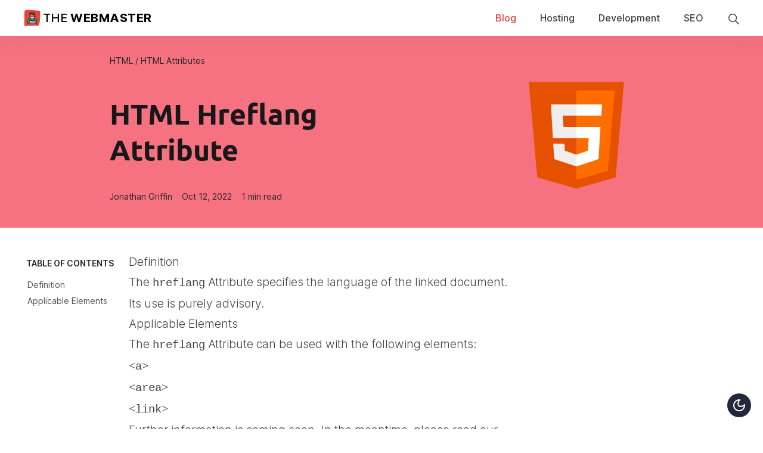

--- FILE ---
content_type: text/html; charset=utf-8
request_url: https://www.thewebmaster.com/html/attributes/hreflang-attribute/
body_size: 20170
content:
<!doctype html><html class=scroll-smooth lang=en><head><meta charset=utf-8><meta name=viewport content="width=device-width"><meta name=robots content="INDEX, FOLLOW, ARCHIVE"><link rel=preconnect href=https://res.cloudinary.com/><link rel=preconnect href=https://unpkg.com><link rel=preload href=https://res.cloudinary.com/thewebmaster/image/upload/c_scale,f_auto,q_auto:best,w_516/images/html/html5.png as=image><title>HTML hreflang Attribute</title><meta name=description content="The hreflang Attribute specifies the language of the linked document. It's use is purely advisory."><link rel=canonical href=https://www.thewebmaster.com/html/attributes/hreflang-attribute/><link rel=preload as=font crossorigin href=https://fonts.gstatic.com/s/inter/v12/UcC73FwrK3iLTeHuS_fvQtMwCp50KnMa1ZL7W0Q5nw.woff2 type=font/woff2 crossorigin=anonymous><link rel=preload as=font crossorigin href=https://fonts.gstatic.com/s/ubuntu/v20/4iCv6KVjbNBYlgoC1CzjsGyN.woff2 type=font/woff2 crossorigin=anonymous><style>@font-face{font-family:inter;font-style:normal;font-weight:200;font-display:swap;src:url(https://fonts.gstatic.com/s/inter/v12/UcC73FwrK3iLTeHuS_fvQtMwCp50KnMa1ZL7W0Q5nw.woff2)format('woff2');unicode-range:U+??,U+131,U+152-153,U+2BB-2BC,U+2C6,U+2DA,U+2DC,U+2000-206F,U+2074,U+20AC,U+2122,U+2191,U+2193,U+2212,U+2215,U+FEFF,U+FFFD}@font-face{font-family:inter;font-style:normal;font-weight:300;font-display:swap;src:url(https://fonts.gstatic.com/s/inter/v12/UcC73FwrK3iLTeHuS_fvQtMwCp50KnMa1ZL7W0Q5nw.woff2)format('woff2');unicode-range:U+??,U+131,U+152-153,U+2BB-2BC,U+2C6,U+2DA,U+2DC,U+2000-206F,U+2074,U+20AC,U+2122,U+2191,U+2193,U+2212,U+2215,U+FEFF,U+FFFD}@font-face{font-family:inter;font-style:normal;font-weight:400;font-display:swap;src:url(https://fonts.gstatic.com/s/inter/v12/UcC73FwrK3iLTeHuS_fvQtMwCp50KnMa1ZL7W0Q5nw.woff2)format('woff2');unicode-range:U+??,U+131,U+152-153,U+2BB-2BC,U+2C6,U+2DA,U+2DC,U+2000-206F,U+2074,U+20AC,U+2122,U+2191,U+2193,U+2212,U+2215,U+FEFF,U+FFFD}@font-face{font-family:inter;font-style:normal;font-weight:500;font-display:swap;src:url(https://fonts.gstatic.com/s/inter/v12/UcC73FwrK3iLTeHuS_fvQtMwCp50KnMa1ZL7W0Q5nw.woff2)format('woff2');unicode-range:U+??,U+131,U+152-153,U+2BB-2BC,U+2C6,U+2DA,U+2DC,U+2000-206F,U+2074,U+20AC,U+2122,U+2191,U+2193,U+2212,U+2215,U+FEFF,U+FFFD}@font-face{font-family:inter;font-style:normal;font-weight:600;font-display:swap;src:url(https://fonts.gstatic.com/s/inter/v12/UcC73FwrK3iLTeHuS_fvQtMwCp50KnMa1ZL7W0Q5nw.woff2)format('woff2');unicode-range:U+??,U+131,U+152-153,U+2BB-2BC,U+2C6,U+2DA,U+2DC,U+2000-206F,U+2074,U+20AC,U+2122,U+2191,U+2193,U+2212,U+2215,U+FEFF,U+FFFD}@font-face{font-family:inter;font-style:normal;font-weight:700;font-display:swap;src:url(https://fonts.gstatic.com/s/inter/v12/UcC73FwrK3iLTeHuS_fvQtMwCp50KnMa1ZL7W0Q5nw.woff2)format('woff2');unicode-range:U+??,U+131,U+152-153,U+2BB-2BC,U+2C6,U+2DA,U+2DC,U+2000-206F,U+2074,U+20AC,U+2122,U+2191,U+2193,U+2212,U+2215,U+FEFF,U+FFFD}@font-face{font-family:inter;font-style:normal;font-weight:800;font-display:swap;src:url(https://fonts.gstatic.com/s/inter/v12/UcC73FwrK3iLTeHuS_fvQtMwCp50KnMa1ZL7W0Q5nw.woff2)format('woff2');unicode-range:U+??,U+131,U+152-153,U+2BB-2BC,U+2C6,U+2DA,U+2DC,U+2000-206F,U+2074,U+20AC,U+2122,U+2191,U+2193,U+2212,U+2215,U+FEFF,U+FFFD}@font-face{font-family:ubuntu;font-style:normal;font-weight:700;font-display:swap;src:url(https://fonts.gstatic.com/s/ubuntu/v20/4iCv6KVjbNBYlgoCxCvjsGyN.woff2)format('woff2');unicode-range:U+??,U+131,U+152-153,U+2BB-2BC,U+2C6,U+2DA,U+2DC,U+2000-206F,U+2074,U+20AC,U+2122,U+2191,U+2193,U+2212,U+2215,U+FEFF,U+FFFD}</style><link rel=apple-touch-icon sizes=180x180 href=https://res.cloudinary.com/thewebmaster/image/upload/v1664187884/images/favicon/apple-touch-icon.png><link rel=icon type=image/png sizes=32x32 href=https://res.cloudinary.com/thewebmaster/image/upload/v1664187884/images/favicon/favicon-32x32.png><link rel=icon type=image/png sizes=16x16 href=https://res.cloudinary.com/thewebmaster/image/upload/v1664187884/images/favicon/favicon-16x16.png><link rel=manifest href=/site.webmanifest><link rel=mask-icon href=https://res.cloudinary.com/thewebmaster/image/upload/v1664187884/images/favicon/safari-pinned-tab.svg color=#5bbad5><meta name=msapplication-TileColor content="#da532c"><meta name=theme-color content="#ffffff"><style>/*!tailwindcss v3.2.4 | MIT License | https://tailwindcss.com*/*,:after,:before{box-sizing:border-box;border:0 solid #e5e7eb}:after,:before{--tw-content:""}html{line-height:1.5;-webkit-text-size-adjust:100%;-moz-tab-size:4;-o-tab-size:4;tab-size:4;font-family:Inter,ui-sans-serif,system-ui,-apple-system,BlinkMacSystemFont,Segoe UI,Roboto,Helvetica Neue,Arial,Noto Sans,sans-serif,Apple Color Emoji,Segoe UI Emoji,Segoe UI Symbol,Noto Color Emoji;font-feature-settings:normal}body{margin:0;line-height:inherit}hr{height:0;color:inherit;border-top-width:1px}abbr:where([title]){-webkit-text-decoration:underline dotted;text-decoration:underline dotted}h1,h2,h3,h4,h5,h6{font-size:inherit;font-weight:inherit}a{color:inherit;text-decoration:inherit}b,strong{font-weight:bolder}code,kbd,pre,samp{font-family:Menlo,Monaco,Consolas,Liberation Mono,Courier New,monospace;font-size:1em}small{font-size:80%}sub,sup{font-size:75%;line-height:0;position:relative;vertical-align:initial}sub{bottom:-.25em}sup{top:-.5em}table{text-indent:0;border-color:inherit;border-collapse:collapse}button,input,optgroup,select,textarea{font-family:inherit;font-size:100%;font-weight:inherit;line-height:inherit;color:inherit;margin:0;padding:0}button,select{text-transform:none}[type=button],[type=reset],[type=submit],button{-webkit-appearance:button;background-color:initial;background-image:none}:-moz-focusring{outline:auto}:-moz-ui-invalid{box-shadow:none}progress{vertical-align:initial}::-webkit-inner-spin-button,::-webkit-outer-spin-button{height:auto}[type=search]{-webkit-appearance:textfield;outline-offset:-2px}::-webkit-search-decoration{-webkit-appearance:none}::-webkit-file-upload-button{-webkit-appearance:button;font:inherit}summary{display:list-item}blockquote,dd,dl,figure,h1,h2,h3,h4,h5,h6,hr,p,pre{margin:0}fieldset{margin:0}fieldset,legend{padding:0}menu,ol,ul{list-style:none;margin:0;padding:0}textarea{resize:vertical}input::-moz-placeholder,textarea::-moz-placeholder{opacity:1;color:#9ca3af}input::placeholder,textarea::placeholder{opacity:1;color:#9ca3af}[role=button],button{cursor:pointer}:disabled{cursor:default}audio,canvas,embed,iframe,img,object,svg,video{display:block;vertical-align:middle}img,video{max-width:100%;height:auto}[hidden]{display:none}[multiple],[type=date],[type=datetime-local],[type=email],[type=month],[type=number],[type=password],[type=search],[type=tel],[type=text],[type=time],[type=url],[type=week],select,textarea{-webkit-appearance:none;-moz-appearance:none;appearance:none;background-color:#fff;border-color:#6b7280;border-width:1px;border-radius:0;padding:.5rem .75rem;font-size:1rem;line-height:1.5rem;--tw-shadow:0 0 #0000}[multiple]:focus,[type=date]:focus,[type=datetime-local]:focus,[type=email]:focus,[type=month]:focus,[type=number]:focus,[type=password]:focus,[type=search]:focus,[type=tel]:focus,[type=text]:focus,[type=time]:focus,[type=url]:focus,[type=week]:focus,select:focus,textarea:focus{outline:2px solid #0000;outline-offset:2px;--tw-ring-inset:var(--tw-empty,/*!*/ /*!*/);--tw-ring-offset-width:0px;--tw-ring-offset-color:#fff;--tw-ring-color:#2563eb;--tw-ring-offset-shadow:var(--tw-ring-inset) 0 0 0 var(--tw-ring-offset-width) var(--tw-ring-offset-color);--tw-ring-shadow:var(--tw-ring-inset) 0 0 0 calc(1px + var(--tw-ring-offset-width)) var(--tw-ring-color);box-shadow:var(--tw-ring-offset-shadow),var(--tw-ring-shadow),var(--tw-shadow);border-color:#2563eb}input::-moz-placeholder,textarea::-moz-placeholder{color:#6b7280;opacity:1}input::placeholder,textarea::placeholder{color:#6b7280;opacity:1}::-webkit-datetime-edit-fields-wrapper{padding:0}::-webkit-date-and-time-value{min-height:1.5em}::-webkit-datetime-edit,::-webkit-datetime-edit-day-field,::-webkit-datetime-edit-hour-field,::-webkit-datetime-edit-meridiem-field,::-webkit-datetime-edit-millisecond-field,::-webkit-datetime-edit-minute-field,::-webkit-datetime-edit-month-field,::-webkit-datetime-edit-second-field,::-webkit-datetime-edit-year-field{padding-top:0;padding-bottom:0}select{background-image:url("data:image/svg+xml;charset=utf-8,%3Csvg xmlns='http://www.w3.org/2000/svg' fill='none' viewBox='0 0 20 20'%3E%3Cpath stroke='%236b7280' stroke-linecap='round' stroke-linejoin='round' stroke-width='1.5' d='m6 8 4 4 4-4'/%3E%3C/svg%3E");background-position:right .5rem center;background-repeat:no-repeat;background-size:1.5em 1.5em;padding-right:2.5rem;-webkit-print-color-adjust:exact;color-adjust:exact}[multiple]{background-image:none;background-position:0 0;background-repeat:unset;background-size:initial;padding-right:.75rem;-webkit-print-color-adjust:unset;color-adjust:unset}[type=checkbox],[type=radio]{-webkit-appearance:none;-moz-appearance:none;appearance:none;padding:0;-webkit-print-color-adjust:exact;color-adjust:exact;display:inline-block;vertical-align:middle;background-origin:border-box;-webkit-user-select:none;-moz-user-select:none;user-select:none;flex-shrink:0;height:1rem;width:1rem;color:#2563eb;background-color:#fff;border-color:#6b7280;border-width:1px;--tw-shadow:0 0 #0000}[type=checkbox]{border-radius:0}[type=radio]{border-radius:100%}[type=checkbox]:focus,[type=radio]:focus{outline:2px solid #0000;outline-offset:2px;--tw-ring-inset:var(--tw-empty,/*!*/ /*!*/);--tw-ring-offset-width:2px;--tw-ring-offset-color:#fff;--tw-ring-color:#2563eb;--tw-ring-offset-shadow:var(--tw-ring-inset) 0 0 0 var(--tw-ring-offset-width) var(--tw-ring-offset-color);--tw-ring-shadow:var(--tw-ring-inset) 0 0 0 calc(2px + var(--tw-ring-offset-width)) var(--tw-ring-color);box-shadow:var(--tw-ring-offset-shadow),var(--tw-ring-shadow),var(--tw-shadow)}[type=checkbox]:checked,[type=radio]:checked{border-color:#0000;background-color:currentColor;background-size:100% 100%;background-position:50%;background-repeat:no-repeat}[type=checkbox]:checked{background-image:url("data:image/svg+xml;charset=utf-8,%3Csvg viewBox='0 0 16 16' fill='%23fff' xmlns='http://www.w3.org/2000/svg'%3E%3Cpath d='M12.207 4.793a1 1 0 0 1 0 1.414l-5 5a1 1 0 0 1-1.414 0l-2-2a1 1 0 0 1 1.414-1.414L6.5 9.086l4.293-4.293a1 1 0 0 1 1.414 0z'/%3E%3C/svg%3E")}[type=radio]:checked{background-image:url([data-uri])}[type=checkbox]:checked:focus,[type=checkbox]:checked:hover,[type=checkbox]:indeterminate,[type=radio]:checked:focus,[type=radio]:checked:hover{border-color:#0000;background-color:currentColor}[type=checkbox]:indeterminate{background-image:url("data:image/svg+xml;charset=utf-8,%3Csvg xmlns='http://www.w3.org/2000/svg' fill='none' viewBox='0 0 16 16'%3E%3Cpath stroke='%23fff' stroke-linecap='round' stroke-linejoin='round' stroke-width='2' d='M4 8h8'/%3E%3C/svg%3E");background-size:100% 100%;background-position:50%;background-repeat:no-repeat}[type=checkbox]:indeterminate:focus,[type=checkbox]:indeterminate:hover{border-color:#0000;background-color:currentColor}[type=file]{background:unset;border-color:inherit;border-width:0;border-radius:0;padding:0;font-size:unset;line-height:inherit}[type=file]:focus{outline:1px auto -webkit-focus-ring-color}*,::backdrop,:after,:before{--tw-border-spacing-x:0;--tw-border-spacing-y:0;--tw-translate-x:0;--tw-translate-y:0;--tw-rotate:0;--tw-skew-x:0;--tw-skew-y:0;--tw-scale-x:1;--tw-scale-y:1;--tw-pan-x: ;--tw-pan-y: ;--tw-pinch-zoom: ;--tw-scroll-snap-strictness:proximity;--tw-ordinal: ;--tw-slashed-zero: ;--tw-numeric-figure: ;--tw-numeric-spacing: ;--tw-numeric-fraction: ;--tw-ring-inset: ;--tw-ring-offset-width:0px;--tw-ring-offset-color:#fff;--tw-ring-color:#3b82f680;--tw-ring-offset-shadow:0 0 #0000;--tw-ring-shadow:0 0 #0000;--tw-shadow:0 0 #0000;--tw-shadow-colored:0 0 #0000;--tw-blur: ;--tw-brightness: ;--tw-contrast: ;--tw-grayscale: ;--tw-hue-rotate: ;--tw-invert: ;--tw-saturate: ;--tw-sepia: ;--tw-drop-shadow: ;--tw-backdrop-blur: ;--tw-backdrop-brightness: ;--tw-backdrop-contrast: ;--tw-backdrop-grayscale: ;--tw-backdrop-hue-rotate: ;--tw-backdrop-invert: ;--tw-backdrop-opacity: ;--tw-backdrop-saturate: ;--tw-backdrop-sepia: }.container{width:100%}@media(min-width:375px){.container{max-width:375px}}@media(min-width:768px){.container{max-width:768px}}@media(min-width:1100px){.container{max-width:1100px}}.container{max-width:100%}@media(min-width:500px){.container{max-width:100%}}@media(min-width:768px){.container{max-width:100%}}@media(min-width:1024px){.container{max-width:100%}}@media(min-width:1440px){.container{max-width:1440px}}.prose{color:var(--tw-prose-body);max-width:none}.prose :where([class~=lead]):not(:where([class~=not-prose] *)){color:var(--tw-prose-lead);font-size:1.25em;line-height:1.6;margin-top:1.2em;margin-bottom:1.2em}.prose :where(a):not(:where([class~=not-prose] *)){color:var(--tw-prose-links);text-decoration:underline;font-weight:500}.prose :where(strong):not(:where([class~=not-prose] *)){color:var(--tw-prose-bold);font-weight:600}.prose :where(ol):not(:where([class~=not-prose] *)){list-style-type:decimal;padding-left:1.625em}.prose :where(ol[type=A]):not(:where([class~=not-prose] *)){list-style-type:upper-alpha}.prose :where(ol[type=a]):not(:where([class~=not-prose] *)){list-style-type:lower-alpha}.prose :where(ol[type=As]):not(:where([class~=not-prose] *)){list-style-type:upper-alpha}.prose :where(ol[type=as]):not(:where([class~=not-prose] *)){list-style-type:lower-alpha}.prose :where(ol[type= I]):not(:where([class~=not-prose] *)){list-style-type:upper-roman}.prose :where(ol[type= i]):not(:where([class~=not-prose] *)){list-style-type:lower-roman}.prose :where(ol[type= Is]):not(:where([class~=not-prose] *)){list-style-type:upper-roman}.prose :where(ol[type= is]):not(:where([class~=not-prose] *)){list-style-type:lower-roman}.prose :where(ol[type="1"]):not(:where([class~=not-prose] *)){list-style-type:decimal}.prose :where(ul):not(:where([class~=not-prose] *)){list-style-type:disc;padding-left:1.625em}.prose :where(ol>li):not(:where([class~=not-prose] *))::marker{font-weight:400;color:var(--tw-prose-counters)}.prose :where(ul>li):not(:where([class~=not-prose] *))::marker{color:var(--tw-prose-bullets)}.prose :where(hr):not(:where([class~=not-prose] *)){border-color:var(--tw-prose-hr);border-top-width:1px;margin-top:3em;margin-bottom:3em}.prose :where(blockquote):not(:where([class~=not-prose] *)){font-weight:500;font-style:italic;color:var(--tw-prose-quotes);border-left-width:.25rem;border-left-color:var(--tw-prose-quote-borders);quotes:"\201C""\201D""\2018""\2019";margin-top:1.6em;margin-bottom:1.6em;padding-left:1em}.prose :where(blockquote p:first-of-type):not(:where([class~=not-prose] *)):before{content:open-quote}.prose :where(blockquote p:last-of-type):not(:where([class~=not-prose] *)):after{content:close-quote}.prose :where(h1):not(:where([class~=not-prose] *)){color:var(--tw-prose-headings);font-weight:800;font-size:2.25em;margin-top:0;margin-bottom:.8888889em;line-height:1.1111111}.prose :where(h1 strong):not(:where([class~=not-prose] *)){font-weight:900}.prose :where(h2):not(:where([class~=not-prose] *)){color:var(--tw-prose-headings);font-weight:700;font-size:1.5em;margin-top:2em;margin-bottom:1em;line-height:1.3333333}.prose :where(h2 strong):not(:where([class~=not-prose] *)){font-weight:800}.prose :where(h3):not(:where([class~=not-prose] *)){color:var(--tw-prose-headings);font-weight:600;font-size:1.625rem;margin-top:1.6em;margin-bottom:.6em;line-height:1.6}.prose :where(h3 strong):not(:where([class~=not-prose] *)){font-weight:700}.prose :where(h4):not(:where([class~=not-prose] *)){color:var(--tw-prose-headings);font-weight:600;margin-top:1.5em;margin-bottom:.5em;line-height:1.5;font-size:1.375rem}.prose :where(h4 strong):not(:where([class~=not-prose] *)){font-weight:700}.prose :where(figure>*):not(:where([class~=not-prose] *)){margin-top:0;margin-bottom:0}.prose :where(figcaption):not(:where([class~=not-prose] *)){color:var(--tw-prose-captions);font-size:.875em;line-height:1.4285714;margin-top:.8571429em}.prose :where(code):not(:where([class~=not-prose] *)){color:var(--tw-prose-code);font-weight:600;font-size:.875em}.prose :where(code):not(:where([class~=not-prose] *)):before{content:""}.prose :where(code):not(:where([class~=not-prose] *)):after{content:""}.prose :where(a code):not(:where([class~=not-prose] *)){color:var(--tw-prose-links)}.prose :where(pre):not(:where([class~=not-prose] *)){color:var(--tw-prose-pre-code);background-color:var(--tw-prose-pre-bg);overflow-x:auto;font-weight:400;font-size:.875em;line-height:1.7142857;margin-top:1.7142857em;margin-bottom:1.7142857em;border-radius:.375rem;padding:.8571429em 1.1428571em}.prose :where(pre code):not(:where([class~=not-prose] *)){background-color:initial;border-width:0;border-radius:0;padding:0;font-weight:inherit;color:inherit;font-size:inherit;font-family:inherit;line-height:inherit}.prose :where(pre code):not(:where([class~=not-prose] *)):before{content:none}.prose :where(pre code):not(:where([class~=not-prose] *)):after{content:none}.prose :where(table):not(:where([class~=not-prose] *)){width:100%;table-layout:auto;text-align:left;margin-top:2em;margin-bottom:2em;font-size:.875em;line-height:1.7142857}.prose :where(thead):not(:where([class~=not-prose] *)){border-bottom-width:1px;border-bottom-color:var(--tw-prose-th-borders)}.prose :where(thead th):not(:where([class~=not-prose] *)){color:var(--tw-prose-headings);font-weight:600;vertical-align:bottom;padding-right:.5714286em;padding-bottom:.5714286em;padding-left:.5714286em}.prose :where(tbody tr):not(:where([class~=not-prose] *)){border-bottom-width:1px;border-bottom-color:var(--tw-prose-td-borders)}.prose :where(tbody tr:last-child):not(:where([class~=not-prose] *)){border-bottom-width:0}.prose :where(tbody td):not(:where([class~=not-prose] *)){vertical-align:initial;padding:.5714286em}.prose{--tw-prose-body:#374151;--tw-prose-headings:#111827;--tw-prose-lead:#4b5563;--tw-prose-links:#111827;--tw-prose-bold:#111827;--tw-prose-counters:#6b7280;--tw-prose-bullets:#d1d5db;--tw-prose-hr:#e5e7eb;--tw-prose-quotes:#111827;--tw-prose-quote-borders:#e5e7eb;--tw-prose-captions:#6b7280;--tw-prose-code:#111827;--tw-prose-pre-code:#e5e7eb;--tw-prose-pre-bg:#1f2937;--tw-prose-th-borders:#d1d5db;--tw-prose-td-borders:#e5e7eb;--tw-prose-invert-body:#d1d5db;--tw-prose-invert-headings:#fff;--tw-prose-invert-lead:#9ca3af;--tw-prose-invert-links:#fff;--tw-prose-invert-bold:#fff;--tw-prose-invert-counters:#9ca3af;--tw-prose-invert-bullets:#4b5563;--tw-prose-invert-hr:#374151;--tw-prose-invert-quotes:#f3f4f6;--tw-prose-invert-quote-borders:#374151;--tw-prose-invert-captions:#9ca3af;--tw-prose-invert-code:#fff;--tw-prose-invert-pre-code:#d1d5db;--tw-prose-invert-pre-bg:#00000080;--tw-prose-invert-th-borders:#4b5563;--tw-prose-invert-td-borders:#374151;font-size:1.03125rem;line-height:1.75}.prose :where(p):not(:where([class~=not-prose] *)){margin-top:1.25em;margin-bottom:1.25em}.prose :where(img):not(:where([class~=not-prose] *)){margin-top:2em;margin-bottom:2em}.prose :where(video):not(:where([class~=not-prose] *)){margin-top:2em;margin-bottom:2em}.prose :where(figure):not(:where([class~=not-prose] *)){margin-top:2em;margin-bottom:2em}.prose :where(h2 code):not(:where([class~=not-prose] *)){font-size:.875em}.prose :where(h3 code):not(:where([class~=not-prose] *)){font-size:.9em}.prose :where(li):not(:where([class~=not-prose] *)){margin-top:.5em;margin-bottom:.5em}.prose :where(ol>li):not(:where([class~=not-prose] *)){padding-left:.375em}.prose :where(ul>li):not(:where([class~=not-prose] *)){padding-left:.375em}.prose>:where(ul>li p):not(:where([class~=not-prose] *)){margin-top:.75em;margin-bottom:.75em}.prose>:where(ul>li>:first-child):not(:where([class~=not-prose] *)){margin-top:1.25em}.prose>:where(ul>li>:last-child):not(:where([class~=not-prose] *)){margin-bottom:1.25em}.prose>:where(ol>li>:first-child):not(:where([class~=not-prose] *)){margin-top:1.25em}.prose>:where(ol>li>:last-child):not(:where([class~=not-prose] *)){margin-bottom:1.25em}.prose :where(ul ul,ul ol,ol ul,ol ol):not(:where([class~=not-prose] *)){margin-top:.75em;margin-bottom:.75em}.prose :where(hr+*):not(:where([class~=not-prose] *)){margin-top:0}.prose :where(h2+*):not(:where([class~=not-prose] *)){margin-top:0}.prose :where(h3+*):not(:where([class~=not-prose] *)){margin-top:0}.prose :where(h4+*):not(:where([class~=not-prose] *)){margin-top:0}.prose :where(thead th:first-child):not(:where([class~=not-prose] *)){padding-left:0}.prose :where(thead th:last-child):not(:where([class~=not-prose] *)){padding-right:0}.prose :where(tbody td:first-child):not(:where([class~=not-prose] *)){padding-left:0}.prose :where(tbody td:last-child):not(:where([class~=not-prose] *)){padding-right:0}.prose>:where(:first-child):not(:where([class~=not-prose] *)){margin-top:0}.prose>:where(:last-child):not(:where([class~=not-prose] *)){margin-bottom:0}.prose :where(h5):not(:where([class~=not-prose] *)){font-size:1.25rem}.prose-sm{font-size:.875rem;line-height:1.7142857}.prose-sm :where(p):not(:where([class~=not-prose] *)){margin-top:1.1428571em;margin-bottom:1.1428571em}.prose-sm :where([class~=lead]):not(:where([class~=not-prose] *)){font-size:1.2857143em;line-height:1.5555556;margin-top:.8888889em;margin-bottom:.8888889em}.prose-sm :where(blockquote):not(:where([class~=not-prose] *)){margin-top:1.3333333em;margin-bottom:1.3333333em;padding-left:1.1111111em}.prose-sm :where(h1):not(:where([class~=not-prose] *)){font-size:2.1428571em;margin-top:0;margin-bottom:.8em;line-height:1.2}.prose-sm :where(h2):not(:where([class~=not-prose] *)){font-size:1.4285714em;margin-top:1.6em;margin-bottom:.8em;line-height:1.4}.prose-sm :where(h3):not(:where([class~=not-prose] *)){font-size:1.2857143em;margin-top:1.5555556em;margin-bottom:.4444444em;line-height:1.5555556}.prose-sm :where(h4):not(:where([class~=not-prose] *)){margin-top:1.4285714em;margin-bottom:.5714286em;line-height:1.4285714}.prose-sm :where(img):not(:where([class~=not-prose] *)){margin-top:1.7142857em;margin-bottom:1.7142857em}.prose-sm :where(video):not(:where([class~=not-prose] *)){margin-top:1.7142857em;margin-bottom:1.7142857em}.prose-sm :where(figure):not(:where([class~=not-prose] *)){margin-top:1.7142857em;margin-bottom:1.7142857em}.prose-sm :where(figure>*):not(:where([class~=not-prose] *)){margin-top:0;margin-bottom:0}.prose-sm :where(figcaption):not(:where([class~=not-prose] *)){font-size:.8571429em;line-height:1.3333333;margin-top:.6666667em}.prose-sm :where(code):not(:where([class~=not-prose] *)){font-size:.8571429em}.prose-sm :where(h2 code):not(:where([class~=not-prose] *)){font-size:.9em}.prose-sm :where(h3 code):not(:where([class~=not-prose] *)){font-size:.8888889em}.prose-sm :where(pre):not(:where([class~=not-prose] *)){font-size:.8571429em;line-height:1.6666667;margin-top:1.6666667em;margin-bottom:1.6666667em;border-radius:.25rem;padding:.6666667em 1em}.prose-sm :where(ol):not(:where([class~=not-prose] *)){padding-left:1.5714286em}.prose-sm :where(ul):not(:where([class~=not-prose] *)){padding-left:1.5714286em}.prose-sm :where(li):not(:where([class~=not-prose] *)){margin-top:.2857143em;margin-bottom:.2857143em}.prose-sm :where(ol>li):not(:where([class~=not-prose] *)){padding-left:.4285714em}.prose-sm :where(ul>li):not(:where([class~=not-prose] *)){padding-left:.4285714em}.prose-sm>:where(ul>li p):not(:where([class~=not-prose] *)){margin-top:.5714286em;margin-bottom:.5714286em}.prose-sm>:where(ul>li>:first-child):not(:where([class~=not-prose] *)){margin-top:1.1428571em}.prose-sm>:where(ul>li>:last-child):not(:where([class~=not-prose] *)){margin-bottom:1.1428571em}.prose-sm>:where(ol>li>:first-child):not(:where([class~=not-prose] *)){margin-top:1.1428571em}.prose-sm>:where(ol>li>:last-child):not(:where([class~=not-prose] *)){margin-bottom:1.1428571em}.prose-sm :where(ul ul,ul ol,ol ul,ol ol):not(:where([class~=not-prose] *)){margin-top:.5714286em;margin-bottom:.5714286em}.prose-sm :where(hr):not(:where([class~=not-prose] *)){margin-top:2.8571429em;margin-bottom:2.8571429em}.prose-sm :where(hr+*):not(:where([class~=not-prose] *)){margin-top:0}.prose-sm :where(h2+*):not(:where([class~=not-prose] *)){margin-top:0}.prose-sm :where(h3+*):not(:where([class~=not-prose] *)){margin-top:0}.prose-sm :where(h4+*):not(:where([class~=not-prose] *)){margin-top:0}.prose-sm :where(table):not(:where([class~=not-prose] *)){font-size:.8571429em;line-height:1.5}.prose-sm :where(thead th):not(:where([class~=not-prose] *)){padding-right:1em;padding-bottom:.6666667em;padding-left:1em}.prose-sm :where(thead th:first-child):not(:where([class~=not-prose] *)){padding-left:0}.prose-sm :where(thead th:last-child):not(:where([class~=not-prose] *)){padding-right:0}.prose-sm :where(tbody td):not(:where([class~=not-prose] *)){padding:.6666667em 1em}.prose-sm :where(tbody td:first-child):not(:where([class~=not-prose] *)){padding-left:0}.prose-sm :where(tbody td:last-child):not(:where([class~=not-prose] *)){padding-right:0}.prose-sm>:where(:first-child):not(:where([class~=not-prose] *)){margin-top:0}.prose-sm>:where(:last-child):not(:where([class~=not-prose] *)){margin-bottom:0}.prose-base{font-size:1rem;line-height:1.75}.prose-base :where(p):not(:where([class~=not-prose] *)){margin-top:1.25em;margin-bottom:1.25em}.prose-base :where([class~=lead]):not(:where([class~=not-prose] *)){font-size:1.25em;line-height:1.6;margin-top:1.2em;margin-bottom:1.2em}.prose-base :where(blockquote):not(:where([class~=not-prose] *)){margin-top:1.6em;margin-bottom:1.6em;padding-left:1em}.prose-base :where(h1):not(:where([class~=not-prose] *)){font-size:2.25em;margin-top:0;margin-bottom:.8888889em;line-height:1.1111111}.prose-base :where(h2):not(:where([class~=not-prose] *)){font-size:1.5em;margin-top:2em;margin-bottom:1em;line-height:1.3333333}.prose-base :where(h3):not(:where([class~=not-prose] *)){font-size:1.25em;margin-top:1.6em;margin-bottom:.6em;line-height:1.6}.prose-base :where(h4):not(:where([class~=not-prose] *)){margin-top:1.5em;margin-bottom:.5em;line-height:1.5}.prose-base :where(img):not(:where([class~=not-prose] *)){margin-top:2em;margin-bottom:2em}.prose-base :where(video):not(:where([class~=not-prose] *)){margin-top:2em;margin-bottom:2em}.prose-base :where(figure):not(:where([class~=not-prose] *)){margin-top:2em;margin-bottom:2em}.prose-base :where(figure>*):not(:where([class~=not-prose] *)){margin-top:0;margin-bottom:0}.prose-base :where(figcaption):not(:where([class~=not-prose] *)){font-size:.875em;line-height:1.4285714;margin-top:.8571429em}.prose-base :where(code):not(:where([class~=not-prose] *)){font-size:.875em}.prose-base :where(h2 code):not(:where([class~=not-prose] *)){font-size:.875em}.prose-base :where(h3 code):not(:where([class~=not-prose] *)){font-size:.9em}.prose-base :where(pre):not(:where([class~=not-prose] *)){font-size:.875em;line-height:1.7142857;margin-top:1.7142857em;margin-bottom:1.7142857em;border-radius:.375rem;padding:.8571429em 1.1428571em}.prose-base :where(ol):not(:where([class~=not-prose] *)){padding-left:1.625em}.prose-base :where(ul):not(:where([class~=not-prose] *)){padding-left:1.625em}.prose-base :where(li):not(:where([class~=not-prose] *)){margin-top:.5em;margin-bottom:.5em}.prose-base :where(ol>li):not(:where([class~=not-prose] *)){padding-left:.375em}.prose-base :where(ul>li):not(:where([class~=not-prose] *)){padding-left:.375em}.prose-base>:where(ul>li p):not(:where([class~=not-prose] *)){margin-top:.75em;margin-bottom:.75em}.prose-base>:where(ul>li>:first-child):not(:where([class~=not-prose] *)){margin-top:1.25em}.prose-base>:where(ul>li>:last-child):not(:where([class~=not-prose] *)){margin-bottom:1.25em}.prose-base>:where(ol>li>:first-child):not(:where([class~=not-prose] *)){margin-top:1.25em}.prose-base>:where(ol>li>:last-child):not(:where([class~=not-prose] *)){margin-bottom:1.25em}.prose-base :where(ul ul,ul ol,ol ul,ol ol):not(:where([class~=not-prose] *)){margin-top:.75em;margin-bottom:.75em}.prose-base :where(hr):not(:where([class~=not-prose] *)){margin-top:3em;margin-bottom:3em}.prose-base :where(hr+*):not(:where([class~=not-prose] *)){margin-top:0}.prose-base :where(h2+*):not(:where([class~=not-prose] *)){margin-top:0}.prose-base :where(h3+*):not(:where([class~=not-prose] *)){margin-top:0}.prose-base :where(h4+*):not(:where([class~=not-prose] *)){margin-top:0}.prose-base :where(table):not(:where([class~=not-prose] *)){font-size:.875em;line-height:1.7142857}.prose-base :where(thead th):not(:where([class~=not-prose] *)){padding-right:.5714286em;padding-bottom:.5714286em;padding-left:.5714286em}.prose-base :where(thead th:first-child):not(:where([class~=not-prose] *)){padding-left:0}.prose-base :where(thead th:last-child):not(:where([class~=not-prose] *)){padding-right:0}.prose-base :where(tbody td):not(:where([class~=not-prose] *)){padding:.5714286em}.prose-base :where(tbody td:first-child):not(:where([class~=not-prose] *)){padding-left:0}.prose-base :where(tbody td:last-child):not(:where([class~=not-prose] *)){padding-right:0}.prose-base>:where(:first-child):not(:where([class~=not-prose] *)){margin-top:0}.prose-base>:where(:last-child):not(:where([class~=not-prose] *)){margin-bottom:0}.prose-invert{--tw-prose-body:var(--tw-prose-invert-body);--tw-prose-headings:var(--tw-prose-invert-headings);--tw-prose-lead:var(--tw-prose-invert-lead);--tw-prose-links:var(--tw-prose-invert-links);--tw-prose-bold:var(--tw-prose-invert-bold);--tw-prose-counters:var(--tw-prose-invert-counters);--tw-prose-bullets:var(--tw-prose-invert-bullets);--tw-prose-hr:var(--tw-prose-invert-hr);--tw-prose-quotes:var(--tw-prose-invert-quotes);--tw-prose-quote-borders:var(--tw-prose-invert-quote-borders);--tw-prose-captions:var(--tw-prose-invert-captions);--tw-prose-code:var(--tw-prose-invert-code);--tw-prose-pre-code:var(--tw-prose-invert-pre-code);--tw-prose-pre-bg:var(--tw-prose-invert-pre-bg);--tw-prose-th-borders:var(--tw-prose-invert-th-borders);--tw-prose-td-borders:var(--tw-prose-invert-td-borders)}.prose-zinc{--tw-prose-body:#3f3f46;--tw-prose-headings:#18181b;--tw-prose-lead:#52525b;--tw-prose-links:#18181b;--tw-prose-bold:#18181b;--tw-prose-counters:#71717a;--tw-prose-bullets:#d4d4d8;--tw-prose-hr:#e4e4e7;--tw-prose-quotes:#18181b;--tw-prose-quote-borders:#e4e4e7;--tw-prose-captions:#71717a;--tw-prose-code:#18181b;--tw-prose-pre-code:#e4e4e7;--tw-prose-pre-bg:#27272a;--tw-prose-th-borders:#d4d4d8;--tw-prose-td-borders:#e4e4e7;--tw-prose-invert-body:#d4d4d8;--tw-prose-invert-headings:#fff;--tw-prose-invert-lead:#a1a1aa;--tw-prose-invert-links:#fff;--tw-prose-invert-bold:#fff;--tw-prose-invert-counters:#a1a1aa;--tw-prose-invert-bullets:#52525b;--tw-prose-invert-hr:#3f3f46;--tw-prose-invert-quotes:#f4f4f5;--tw-prose-invert-quote-borders:#3f3f46;--tw-prose-invert-captions:#a1a1aa;--tw-prose-invert-code:#fff;--tw-prose-invert-pre-code:#d4d4d8;--tw-prose-invert-pre-bg:#00000080;--tw-prose-invert-th-borders:#52525b;--tw-prose-invert-td-borders:#3f3f46}.prose-neutral{--tw-prose-body:#404040;--tw-prose-headings:#171717;--tw-prose-lead:#525252;--tw-prose-links:#171717;--tw-prose-bold:#171717;--tw-prose-counters:#737373;--tw-prose-bullets:#d4d4d4;--tw-prose-hr:#e5e5e5;--tw-prose-quotes:#171717;--tw-prose-quote-borders:#e5e5e5;--tw-prose-captions:#737373;--tw-prose-code:#171717;--tw-prose-pre-code:#e5e5e5;--tw-prose-pre-bg:#262626;--tw-prose-th-borders:#d4d4d4;--tw-prose-td-borders:#e5e5e5;--tw-prose-invert-body:#d4d4d4;--tw-prose-invert-headings:#fff;--tw-prose-invert-lead:#a3a3a3;--tw-prose-invert-links:#fff;--tw-prose-invert-bold:#fff;--tw-prose-invert-counters:#a3a3a3;--tw-prose-invert-bullets:#525252;--tw-prose-invert-hr:#404040;--tw-prose-invert-quotes:#f5f5f5;--tw-prose-invert-quote-borders:#404040;--tw-prose-invert-captions:#a3a3a3;--tw-prose-invert-code:#fff;--tw-prose-invert-pre-code:#d4d4d4;--tw-prose-invert-pre-bg:#00000080;--tw-prose-invert-th-borders:#525252;--tw-prose-invert-td-borders:#404040}.prose-red{--tw-prose-links:#dc2626;--tw-prose-invert-links:#ef4444}.sr-only{position:absolute;width:1px;height:1px;padding:0;margin:-1px;overflow:hidden;clip:rect(0,0,0,0);white-space:nowrap;border-width:0}.visible{visibility:visible}.collapse{visibility:collapse}.static{position:static}.fixed{position:fixed}.absolute{position:absolute}.relative{position:relative}.sticky{position:sticky}.inset-0{top:0;bottom:0}.inset-0,.inset-x-0{right:0;left:0}.top-32{top:8rem}.top-0{top:0}.left-1\/2{left:50%}.top-12{top:3rem}.bottom-0{bottom:0}.bottom-5{bottom:1.25rem}.right-5{right:1.25rem}.z-10{z-index:10}.z-40{z-index:40}.z-20{z-index:20}.z-50{z-index:50}.order-4{order:4}.order-1{order:1}.order-2{order:2}.order-3{order:3}.col-span-2{grid-column:span 2/span 2}.col-span-1{grid-column:span 1/span 1}.col-auto{grid-column:auto}.m-0{margin:0}.m-2{margin:.5rem}.-m-3{margin:-.75rem}.mx-auto{margin-left:auto;margin-right:auto}.my-2{margin-top:.5rem;margin-bottom:.5rem}.my-6{margin-top:1.5rem;margin-bottom:1.5rem}.-my-2{margin-top:-.5rem;margin-bottom:-.5rem}.my-9{margin-top:2.25rem;margin-bottom:2.25rem}.my-12{margin-top:3rem;margin-bottom:3rem}.my-4{margin-top:1rem;margin-bottom:1rem}.my-8{margin-top:2rem;margin-bottom:2rem}.my-0{margin-top:0;margin-bottom:0}.mt-4{margin-top:1rem}.mb-4{margin-bottom:1rem}.mt-12{margin-top:3rem}.mt-2{margin-top:.5rem}.mt-3{margin-top:.75rem}.mb-28{margin-bottom:7rem}.mb-12{margin-bottom:3rem}.ml-3{margin-left:.75rem}.mr-4{margin-right:1rem}.mr-0{margin-right:0}.mt-9{margin-top:2.25rem}.mt-0{margin-top:0}.mb-3{margin-bottom:.75rem}.mb-2{margin-bottom:.5rem}.ml-4{margin-left:1rem}.mt-10{margin-top:2.5rem}.mt-8{margin-top:2rem}.mt-6{margin-top:1.5rem}.mb-6{margin-bottom:1.5rem}.mt-5{margin-top:1.25rem}.mt-1{margin-top:.25rem}.mb-8{margin-bottom:2rem}.ml-6{margin-left:1.5rem}.ml-5{margin-left:1.25rem}.mt-2\.5{margin-top:.625rem}.ml-1{margin-left:.25rem}.mt-16{margin-top:4rem}.-ml-4{margin-left:-1rem}.mr-3{margin-right:.75rem}.mb-0{margin-bottom:0}.ml-auto{margin-left:auto}.block{display:block}.inline-block{display:inline-block}.inline{display:inline}.flex{display:flex}.inline-flex{display:inline-flex}.table{display:table}.flow-root{display:flow-root}.grid{display:grid}.contents{display:contents}.hidden{display:none}.h-48{height:12rem}.h-5{height:1.25rem}.h-6{height:1.5rem}.h-\[520px\]{height:520px}.h-12{height:3rem}.h-\[740px\]{height:740px}.h-10{height:2.5rem}.min-h-screen{min-height:100vh}.w-96{width:24rem}.w-full{width:100%}.w-5{width:1.25rem}.w-6{width:1.5rem}.w-40{width:10rem}.w-56{width:14rem}.w-12{width:3rem}.w-44{width:11rem}.w-screen{width:100vw}.w-10{width:2.5rem}.min-w-full{min-width:100%}.max-w-sm{max-width:24rem}.max-w-\[200px\]{max-width:200px}.max-w-none{max-width:none}.max-w-screen-lg{max-width:1024px}.max-w-\[280px\]{max-width:280px}.max-w-lg{max-width:32rem}.max-w-2xl{max-width:42rem}.max-w-xl{max-width:36rem}.max-w-full{max-width:100%}.max-w-md{max-width:28rem}.max-w-7xl{max-width:80rem}.max-w-\[660px\]{max-width:660px}.flex-1{flex:1}.flex-shrink-0,.shrink-0{flex-shrink:0}.shrink{flex-shrink:1}.flex-grow{flex-grow:1}.grow-0{flex-grow:0}.grow{flex-grow:1}.border-collapse{border-collapse:collapse}.origin-top-right{transform-origin:top right}.scale-95{--tw-scale-x:.95;--tw-scale-y:.95}.scale-100,.scale-95{transform:translate(var(--tw-translate-x),var(--tw-translate-y))rotate(var(--tw-rotate))skewX(var(--tw-skew-x))skewY(var(--tw-skew-y))scaleX(var(--tw-scale-x))scaleY(var(--tw-scale-y))}.scale-100{--tw-scale-x:1;--tw-scale-y:1}.transform{transform:translate(var(--tw-translate-x),var(--tw-translate-y))rotate(var(--tw-rotate))skewX(var(--tw-skew-x))skewY(var(--tw-skew-y))scaleX(var(--tw-scale-x))scaleY(var(--tw-scale-y))}.select-none{-webkit-user-select:none;-moz-user-select:none;user-select:none}.scroll-py-20{scroll-padding-top:5rem;scroll-padding-bottom:5rem}.list-disc{list-style-type:disc}.grid-cols-1{grid-template-columns:repeat(1,minmax(0,1fr))}.grid-cols-3{grid-template-columns:repeat(3,minmax(0,1fr))}.flex-row{flex-direction:row}.flex-col{flex-direction:column}.items-start{align-items:flex-start}.items-center{align-items:center}.justify-center{justify-content:center}.justify-between{justify-content:space-between}.gap-8{gap:2rem}.gap-4{gap:1rem}.gap-6{gap:1.5rem}.gap-x-9{-moz-column-gap:2.25rem;column-gap:2.25rem}.gap-y-12{row-gap:3rem}.gap-y-6{row-gap:1.5rem}.space-y-20>:not([hidden])~:not([hidden]){--tw-space-y-reverse:0;margin-top:calc(5rem*(1 - var(--tw-space-y-reverse)));margin-bottom:calc(5rem*var(--tw-space-y-reverse))}.space-x-2>:not([hidden])~:not([hidden]){--tw-space-x-reverse:0;margin-right:calc(.5rem*var(--tw-space-x-reverse));margin-left:calc(.5rem*(1 - var(--tw-space-x-reverse)))}.space-x-1>:not([hidden])~:not([hidden]){--tw-space-x-reverse:0;margin-right:calc(.25rem*var(--tw-space-x-reverse));margin-left:calc(.25rem*(1 - var(--tw-space-x-reverse)))}.space-y-1>:not([hidden])~:not([hidden]){--tw-space-y-reverse:0;margin-top:calc(.25rem*(1 - var(--tw-space-y-reverse)));margin-bottom:calc(.25rem*var(--tw-space-y-reverse))}.space-y-4>:not([hidden])~:not([hidden]){--tw-space-y-reverse:0;margin-top:calc(1rem*(1 - var(--tw-space-y-reverse)));margin-bottom:calc(1rem*var(--tw-space-y-reverse))}.space-x-1\.5>:not([hidden])~:not([hidden]){--tw-space-x-reverse:0;margin-right:calc(.375rem*var(--tw-space-x-reverse));margin-left:calc(.375rem*(1 - var(--tw-space-x-reverse)))}.space-y-2>:not([hidden])~:not([hidden]){--tw-space-y-reverse:0;margin-top:calc(.5rem*(1 - var(--tw-space-y-reverse)));margin-bottom:calc(.5rem*var(--tw-space-y-reverse))}.space-x-8>:not([hidden])~:not([hidden]){--tw-space-x-reverse:0;margin-right:calc(2rem*var(--tw-space-x-reverse));margin-left:calc(2rem*(1 - var(--tw-space-x-reverse)))}.space-x-4>:not([hidden])~:not([hidden]){--tw-space-x-reverse:0;margin-right:calc(1rem*var(--tw-space-x-reverse));margin-left:calc(1rem*(1 - var(--tw-space-x-reverse)))}.space-y-6>:not([hidden])~:not([hidden]){--tw-space-y-reverse:0;margin-top:calc(1.5rem*(1 - var(--tw-space-y-reverse)));margin-bottom:calc(1.5rem*var(--tw-space-y-reverse))}.space-x-3>:not([hidden])~:not([hidden]){--tw-space-x-reverse:0;margin-right:calc(.75rem*var(--tw-space-x-reverse));margin-left:calc(.75rem*(1 - var(--tw-space-x-reverse)))}.space-y-5>:not([hidden])~:not([hidden]){--tw-space-y-reverse:0;margin-top:calc(1.25rem*(1 - var(--tw-space-y-reverse)));margin-bottom:calc(1.25rem*var(--tw-space-y-reverse))}.divide-y>:not([hidden])~:not([hidden]){--tw-divide-y-reverse:0;border-top-width:calc(1px*(1 - var(--tw-divide-y-reverse)));border-bottom-width:calc(1px*var(--tw-divide-y-reverse))}.divide-y-2>:not([hidden])~:not([hidden]){--tw-divide-y-reverse:0;border-top-width:calc(2px*(1 - var(--tw-divide-y-reverse)));border-bottom-width:calc(2px*var(--tw-divide-y-reverse))}.divide-gray-200>:not([hidden])~:not([hidden]){--tw-divide-opacity:1;border-color:rgb(229 231 235/var(--tw-divide-opacity))}.divide-neutral-300>:not([hidden])~:not([hidden]){--tw-divide-opacity:1;border-color:rgb(212 212 212/var(--tw-divide-opacity))}.divide-zinc-50>:not([hidden])~:not([hidden]){--tw-divide-opacity:1;border-color:rgb(250 250 250/var(--tw-divide-opacity))}.place-self-center{place-self:center}.self-center{align-self:center}.overflow-hidden{overflow:hidden}.overflow-x-auto{overflow-x:auto}.overflow-y-auto{overflow-y:auto}.scroll-smooth{scroll-behavior:smooth}.truncate{overflow:hidden;text-overflow:ellipsis}.truncate,.whitespace-nowrap{white-space:nowrap}.break-words{overflow-wrap:break-word}.rounded-lg{border-radius:.5rem}.rounded-xl{border-radius:.75rem}.rounded-md{border-radius:.375rem}.rounded{border-radius:.25rem}.rounded-full{border-radius:9999px}.border{border-width:1px}.border-0{border-width:0}.border-8{border-width:8px}.border-2{border-width:2px}.border-b{border-bottom-width:1px}.border-l-4{border-left-width:4px}.border-t{border-top-width:1px}.border-gray-200{--tw-border-opacity:1;border-color:rgb(229 231 235/var(--tw-border-opacity))}.border-gray-300{--tw-border-opacity:1;border-color:rgb(209 213 219/var(--tw-border-opacity))}.border-transparent{border-color:#0000}.border-blue-700{--tw-border-opacity:1;border-color:rgb(29 78 216/var(--tw-border-opacity))}.border-red-700{--tw-border-opacity:1;border-color:rgb(185 28 28/var(--tw-border-opacity))}.border-blue-500{--tw-border-opacity:1;border-color:rgb(59 130 246/var(--tw-border-opacity))}.border-red-600{--tw-border-opacity:1;border-color:rgb(220 38 38/var(--tw-border-opacity))}.border-yellow-500{--tw-border-opacity:1;border-color:rgb(234 179 8/var(--tw-border-opacity))}.border-brandred{--tw-border-opacity:1;border-color:rgb(231 67 61/var(--tw-border-opacity))}.border-zinc-700{--tw-border-opacity:1;border-color:rgb(63 63 70/var(--tw-border-opacity))}.bg-zinc-100{--tw-bg-opacity:1;background-color:rgb(244 244 245/var(--tw-bg-opacity))}.bg-bgpink{--tw-bg-opacity:1;background-color:rgb(255 148 148/var(--tw-bg-opacity))}.bg-indigo-400{--tw-bg-opacity:1;background-color:rgb(129 140 248/var(--tw-bg-opacity))}.bg-bgorange{--tw-bg-opacity:1;background-color:rgb(255 160 122/var(--tw-bg-opacity))}.bg-bgdarkyellow{--tw-bg-opacity:1;background-color:rgb(244 218 128/var(--tw-bg-opacity))}.bg-bggreen{--tw-bg-opacity:1;background-color:rgb(198 235 197/var(--tw-bg-opacity))}.bg-bgyellow{--tw-bg-opacity:1;background-color:rgb(255 248 154/var(--tw-bg-opacity))}.bg-bgpurple{--tw-bg-opacity:1;background-color:rgb(210 218 255/var(--tw-bg-opacity))}.bg-bgred{--tw-bg-opacity:1;background-color:rgb(246 114 128/var(--tw-bg-opacity))}.bg-bgblue{--tw-bg-opacity:1;background-color:rgb(183 211 223/var(--tw-bg-opacity))}.bg-bgbrown{--tw-bg-opacity:1;background-color:rgb(228 205 167/var(--tw-bg-opacity))}.bg-bgindigo{--tw-bg-opacity:1;background-color:rgb(243 209 244/var(--tw-bg-opacity))}.bg-red-50{--tw-bg-opacity:1;background-color:rgb(254 242 242/var(--tw-bg-opacity))}.bg-gray-100{--tw-bg-opacity:1;background-color:rgb(243 244 246/var(--tw-bg-opacity))}.bg-white{--tw-bg-opacity:1;background-color:rgb(255 255 255/var(--tw-bg-opacity))}.bg-brandgreen{--tw-bg-opacity:1;background-color:rgb(5 150 105/var(--tw-bg-opacity))}.bg-zinc-200{--tw-bg-opacity:1;background-color:rgb(228 228 231/var(--tw-bg-opacity))}.bg-brandreddark{--tw-bg-opacity:1;background-color:rgb(208 60 55/var(--tw-bg-opacity))}.bg-black{--tw-bg-opacity:1;background-color:rgb(0 0 0/var(--tw-bg-opacity))}.bg-slate-100{--tw-bg-opacity:1;background-color:rgb(241 245 249/var(--tw-bg-opacity))}.bg-violet-100{--tw-bg-opacity:1;background-color:rgb(237 233 254/var(--tw-bg-opacity))}.bg-blue-50{--tw-bg-opacity:1;background-color:rgb(239 246 255/var(--tw-bg-opacity))}.bg-yellow-50{--tw-bg-opacity:1;background-color:rgb(254 252 232/var(--tw-bg-opacity))}.bg-brandred{--tw-bg-opacity:1;background-color:rgb(231 67 61/var(--tw-bg-opacity))}.bg-bggray{--tw-bg-opacity:1;background-color:rgb(247 247 247/var(--tw-bg-opacity))}.bg-zinc-50{--tw-bg-opacity:1;background-color:rgb(250 250 250/var(--tw-bg-opacity))}.bg-gray850{--tw-bg-opacity:1;background-color:rgb(39 39 42/var(--tw-bg-opacity))}.bg-red-300{--tw-bg-opacity:1;background-color:rgb(252 165 165/var(--tw-bg-opacity))}.bg-gray-800{--tw-bg-opacity:1;background-color:rgb(31 41 55/var(--tw-bg-opacity))}.bg-opacity-60{--tw-bg-opacity:0.6}.bg-gradient-to-r{background-image:linear-gradient(to right,var(--tw-gradient-stops))}.bg-gradient-to-br{background-image:linear-gradient(to bottom right,var(--tw-gradient-stops))}.from-indigo-500{--tw-gradient-from:#6366f1;--tw-gradient-to:#6366f100;--tw-gradient-stops:var(--tw-gradient-from),var(--tw-gradient-to)}.from-cyan-500{--tw-gradient-from:#06b6d4;--tw-gradient-to:#06b6d400;--tw-gradient-stops:var(--tw-gradient-from),var(--tw-gradient-to)}.from-blue-500{--tw-gradient-from:#3b82f6;--tw-gradient-to:#3b82f600;--tw-gradient-stops:var(--tw-gradient-from),var(--tw-gradient-to)}.from-teal-600{--tw-gradient-from:#0d9488;--tw-gradient-to:#0d948800;--tw-gradient-stops:var(--tw-gradient-from),var(--tw-gradient-to)}.from-brandgreen{--tw-gradient-from:#059669;--tw-gradient-to:#05966900;--tw-gradient-stops:var(--tw-gradient-from),var(--tw-gradient-to)}.from-emerald-500{--tw-gradient-from:#10b981;--tw-gradient-to:#10b98100;--tw-gradient-stops:var(--tw-gradient-from),var(--tw-gradient-to)}.from-gray-100{--tw-gradient-from:#f3f4f6;--tw-gradient-to:#f3f4f600;--tw-gradient-stops:var(--tw-gradient-from),var(--tw-gradient-to)}.from-emerald-600{--tw-gradient-from:#059669;--tw-gradient-to:#05966900;--tw-gradient-stops:var(--tw-gradient-from),var(--tw-gradient-to)}.from-sky-100{--tw-gradient-from:#e0f2fe;--tw-gradient-to:#e0f2fe00;--tw-gradient-stops:var(--tw-gradient-from),var(--tw-gradient-to)}.from-red-100{--tw-gradient-from:#fee2e2;--tw-gradient-to:#fee2e200;--tw-gradient-stops:var(--tw-gradient-from),var(--tw-gradient-to)}.to-indigo-400{--tw-gradient-to:#818cf8}.to-blue-500{--tw-gradient-to:#3b82f6}.to-fuchsia-600{--tw-gradient-to:#c026d3}.to-cyan-500{--tw-gradient-to:#06b6d4}.to-emerald-400{--tw-gradient-to:#34d399}.to-teal-500{--tw-gradient-to:#14b8a6}.to-gray-100{--tw-gradient-to:#f3f4f6}.to-gray-50{--tw-gradient-to:#f9fafb}.to-teal-600{--tw-gradient-to:#0d9488}.to-indigo-100{--tw-gradient-to:#e0e7ff}.to-rose-100{--tw-gradient-to:#ffe4e6}.bg-clip-text{-webkit-background-clip:text;background-clip:text}.object-scale-down{-o-object-fit:scale-down;object-fit:scale-down}.p-6{padding:1.5rem}.p-4{padding:1rem}.p-0{padding:0}.p-3{padding:.75rem}.p-12{padding:3rem}.p-2{padding:.5rem}.px-4{padding-left:1rem;padding-right:1rem}.px-3{padding-left:.75rem;padding-right:.75rem}.py-2{padding-top:.5rem;padding-bottom:.5rem}.py-12{padding-top:3rem;padding-bottom:3rem}.py-8{padding-top:2rem;padding-bottom:2rem}.px-6{padding-left:1.5rem;padding-right:1.5rem}.py-3{padding-top:.75rem;padding-bottom:.75rem}.py-4{padding-top:1rem;padding-bottom:1rem}.py-1{padding-top:.25rem;padding-bottom:.25rem}.py-6{padding-top:1.5rem;padding-bottom:1.5rem}.px-2{padding-left:.5rem;padding-right:.5rem}.py-16{padding-top:4rem;padding-bottom:4rem}.py-5{padding-top:1.25rem;padding-bottom:1.25rem}.px-8{padding-left:2rem;padding-right:2rem}.px-5{padding-left:1.25rem;padding-right:1.25rem}.pb-9{padding-bottom:2.25rem}.pt-6{padding-top:1.5rem}.pl-5{padding-left:1.25rem}.pt-8{padding-top:2rem}.pb-6{padding-bottom:1.5rem}.pl-2{padding-left:.5rem}.pr-2{padding-right:.5rem}.pb-4{padding-bottom:1rem}.pb-36{padding-bottom:9rem}.pb-8{padding-bottom:2rem}.pt-4{padding-top:1rem}.pt-16{padding-top:4rem}.pb-2{padding-bottom:.5rem}.pt-12{padding-top:3rem}.pt-1{padding-top:.25rem}.pl-4{padding-left:1rem}.pt-5{padding-top:1.25rem}.pl-1{padding-left:.25rem}.pb-1{padding-bottom:.25rem}.pt-3{padding-top:.75rem}.pl-3{padding-left:.75rem}.pb-3{padding-bottom:.75rem}.text-left{text-align:left}.text-center{text-align:center}.align-middle{vertical-align:middle}.font-headings{font-family:Ubuntu,sans-serif}.font-mono{font-family:Menlo,Monaco,Consolas,Liberation Mono,Courier New,monospace}.font-sans{font-family:Inter,ui-sans-serif,system-ui,-apple-system,BlinkMacSystemFont,Segoe UI,Roboto,Helvetica Neue,Arial,Noto Sans,sans-serif,Apple Color Emoji,Segoe UI Emoji,Segoe UI Symbol,Noto Color Emoji}.text-4xl{font-size:2.25rem;line-height:2.5rem}.text-sm{font-size:.875rem;line-height:1.25rem}.text-2xl{font-size:1.5rem;line-height:2rem}.text-base{font-size:1rem;line-height:1.5rem}.text-5xl{font-size:3rem;line-height:1}.text-xs{font-size:.75rem;line-height:1rem}.text-lg{font-size:1.125rem}.text-lg,.text-xl{line-height:1.75rem}.text-xl{font-size:1.25rem}.text-3xl{font-size:1.875rem;line-height:2.25rem}.font-semibold{font-weight:600}.font-light{font-weight:300}.font-medium{font-weight:500}.font-bold{font-weight:700}.font-normal{font-weight:400}.font-thin{font-weight:100}.font-extrabold{font-weight:800}.uppercase{text-transform:uppercase}.lowercase{text-transform:lowercase}.italic{font-style:italic}.leading-none{line-height:1}.leading-tight{line-height:1.25}.leading-4{line-height:1rem}.leading-6{line-height:1.5rem}.leading-8{line-height:2rem}.leading-9{line-height:2.25rem}.leading-7{line-height:1.75rem}.leading-5{line-height:1.25rem}.leading-10{line-height:2.5rem}.tracking-wider{letter-spacing:.05em}.tracking-tight{letter-spacing:-.025em}.tracking-wide{letter-spacing:.025em}.text-zinc-900{--tw-text-opacity:1;color:rgb(24 24 27/var(--tw-text-opacity))}.text-zinc-800{--tw-text-opacity:1;color:rgb(39 39 42/var(--tw-text-opacity))}.text-zinc-600{--tw-text-opacity:1;color:rgb(82 82 91/var(--tw-text-opacity))}.text-zinc-500{--tw-text-opacity:1;color:rgb(113 113 122/var(--tw-text-opacity))}.text-white{--tw-text-opacity:1;color:rgb(255 255 255/var(--tw-text-opacity))}.text-red-400{--tw-text-opacity:1;color:rgb(248 113 113/var(--tw-text-opacity))}.text-red-800{--tw-text-opacity:1;color:rgb(153 27 27/var(--tw-text-opacity))}.text-red-700{--tw-text-opacity:1;color:rgb(185 28 28/var(--tw-text-opacity))}.text-gray-500{--tw-text-opacity:1;color:rgb(107 114 128/var(--tw-text-opacity))}.text-brandgreen{--tw-text-opacity:1;color:rgb(5 150 105/var(--tw-text-opacity))}.text-red-600{--tw-text-opacity:1;color:rgb(220 38 38/var(--tw-text-opacity))}.text-brandreddark{--tw-text-opacity:1;color:rgb(208 60 55/var(--tw-text-opacity))}.text-gray-400{--tw-text-opacity:1;color:rgb(156 163 175/var(--tw-text-opacity))}.text-sky-600{--tw-text-opacity:1;color:rgb(2 132 199/var(--tw-text-opacity))}.text-gray-600{--tw-text-opacity:1;color:rgb(75 85 99/var(--tw-text-opacity))}.text-transparent{color:#0000}.text-yellow-500{--tw-text-opacity:1;color:rgb(234 179 8/var(--tw-text-opacity))}.text-yellow-600{--tw-text-opacity:1;color:rgb(202 138 4/var(--tw-text-opacity))}.text-gray-900{--tw-text-opacity:1;color:rgb(17 24 39/var(--tw-text-opacity))}.text-slate-700{--tw-text-opacity:1;color:rgb(51 65 85/var(--tw-text-opacity))}.text-brandgreendark{--tw-text-opacity:1;color:rgb(4 120 87/var(--tw-text-opacity))}.text-brandred{--tw-text-opacity:1;color:rgb(231 67 61/var(--tw-text-opacity))}.text-zinc-400{--tw-text-opacity:1;color:rgb(161 161 170/var(--tw-text-opacity))}.text-zinc-200{--tw-text-opacity:1;color:rgb(228 228 231/var(--tw-text-opacity))}.text-zinc-300{--tw-text-opacity:1;color:rgb(212 212 216/var(--tw-text-opacity))}.text-zinc-700{--tw-text-opacity:1;color:rgb(63 63 70/var(--tw-text-opacity))}.text-indigo-600{--tw-text-opacity:1;color:rgb(79 70 229/var(--tw-text-opacity))}.text-slate-200{--tw-text-opacity:1;color:rgb(226 232 240/var(--tw-text-opacity))}.text-gray-300{--tw-text-opacity:1;color:rgb(209 213 219/var(--tw-text-opacity))}.underline{text-decoration-line:underline}.no-underline{text-decoration-line:none}.placeholder-gray-500::-moz-placeholder{--tw-placeholder-opacity:1;color:rgb(107 114 128/var(--tw-placeholder-opacity))}.placeholder-gray-500::placeholder{--tw-placeholder-opacity:1;color:rgb(107 114 128/var(--tw-placeholder-opacity))}.opacity-30{opacity:.3}.opacity-0{opacity:0}.opacity-100{opacity:1}.shadow{--tw-shadow:0 1px 3px 0 #0000001a,0 1px 2px -1px #0000001a;--tw-shadow-colored:0 1px 3px 0 var(--tw-shadow-color),0 1px 2px -1px var(--tw-shadow-color)}.shadow,.shadow-sm{box-shadow:var(--tw-ring-offset-shadow,0 0 #0000),var(--tw-ring-shadow,0 0 #0000),var(--tw-shadow)}.shadow-sm{--tw-shadow:0 1px 2px 0 #0000000d;--tw-shadow-colored:0 1px 2px 0 var(--tw-shadow-color)}.shadow-lg{--tw-shadow:0 10px 15px -3px #0000001a,0 4px 6px -4px #0000001a;--tw-shadow-colored:0 10px 15px -3px var(--tw-shadow-color),0 4px 6px -4px var(--tw-shadow-color)}.shadow-lg,.shadow-md{box-shadow:var(--tw-ring-offset-shadow,0 0 #0000),var(--tw-ring-shadow,0 0 #0000),var(--tw-shadow)}.shadow-md{--tw-shadow:0 4px 6px -1px #0000001a,0 2px 4px -2px #0000001a;--tw-shadow-colored:0 4px 6px -1px var(--tw-shadow-color),0 2px 4px -2px var(--tw-shadow-color)}.shadow-xl{--tw-shadow:0 20px 25px -5px #0000001a,0 8px 10px -6px #0000001a;--tw-shadow-colored:0 20px 25px -5px var(--tw-shadow-color),0 8px 10px -6px var(--tw-shadow-color);box-shadow:var(--tw-ring-offset-shadow,0 0 #0000),var(--tw-ring-shadow,0 0 #0000),var(--tw-shadow)}.grayscale{--tw-grayscale:grayscale(100%)}.filter,.grayscale{filter:var(--tw-blur)var(--tw-brightness)var(--tw-contrast)var(--tw-grayscale)var(--tw-hue-rotate)var(--tw-invert)var(--tw-saturate)var(--tw-sepia)var(--tw-drop-shadow)}.transition{transition-property:color,background-color,border-color,text-decoration-color,fill,stroke,opacity,box-shadow,transform,filter,-webkit-backdrop-filter;transition-property:color,background-color,border-color,text-decoration-color,fill,stroke,opacity,box-shadow,transform,filter,backdrop-filter;transition-property:color,background-color,border-color,text-decoration-color,fill,stroke,opacity,box-shadow,transform,filter,backdrop-filter,-webkit-backdrop-filter;transition-timing-function:cubic-bezier(.4,0,.2,1);transition-duration:.15s}.duration-500{transition-duration:.5s}.duration-150{transition-duration:.15s}.duration-200{transition-duration:.2s}.duration-100{transition-duration:.1s}.ease-in-out{transition-timing-function:cubic-bezier(.4,0,.2,1)}.ease-out{transition-timing-function:cubic-bezier(0,0,.2,1)}.ease-in{transition-timing-function:cubic-bezier(.4,0,1,1)}.table{overflow-x:auto;max-width:100%;display:block}.dark .prose table{--tw-prose-body:var(--tw-prose-invert-body);--tw-prose-headings:var(--tw-prose-invert-headings);--tw-prose-lead:var(--tw-prose-invert-lead);--tw-prose-links:var(--tw-prose-invert-links);--tw-prose-bold:var(--tw-prose-invert-bold);--tw-prose-counters:var(--tw-prose-invert-counters);--tw-prose-bullets:var(--tw-prose-invert-bullets);--tw-prose-hr:var(--tw-prose-invert-hr);--tw-prose-quotes:var(--tw-prose-invert-quotes);--tw-prose-quote-borders:var(--tw-prose-invert-quote-borders);--tw-prose-captions:var(--tw-prose-invert-captions);--tw-prose-code:var(--tw-prose-invert-code);--tw-prose-pre-code:var(--tw-prose-invert-pre-code);--tw-prose-pre-bg:var(--tw-prose-invert-pre-bg);--tw-prose-th-borders:var(--tw-prose-invert-th-borders);--tw-prose-td-borders:var(--tw-prose-invert-td-borders)}.prose table{border-collapse:initial}.prose table thead{--tw-bg-opacity:1;background-color:rgb(244 244 245/var(--tw-bg-opacity))}.dark .prose table thead{--tw-bg-opacity:1;background-color:rgb(39 39 42/var(--tw-bg-opacity))}.prose table thead :is(:where(th):not(:where([class~=not-prose] *))){font-family:Inter,ui-sans-serif,system-ui,-apple-system,BlinkMacSystemFont,Segoe UI,Roboto,Helvetica Neue,Arial,Noto Sans,sans-serif,Apple Color Emoji,Segoe UI Emoji,Segoe UI Symbol,Noto Color Emoji}.prose table th{padding:.75rem;vertical-align:middle}.prose table td{padding:.75rem;white-space:normal}.prose .reviewtable table td{padding:.375rem}.prose .reviewtable table{table-layout:fixed}.prose p{overflow-wrap:break-word}.prose blockquote{font-weight:400}.warning .prose h4,.warning h2,.warning h3{--tw-text-opacity:1;color:rgb(185 28 28/var(--tw-text-opacity));margin-top:.5rem}.notice .prose h4,.notice h2,.notice h3{--tw-text-opacity:1;color:rgb(29 78 216/var(--tw-text-opacity));margin-top:.5rem}.logo{background-image:url(https://res.cloudinary.com/thewebmaster/image/upload/c_fill,h_28,w_28/v1606912013/logo/thewebmasterlogo);background-repeat:no-repeat;background-size:28px 28px}.twitter-tweet{margin-left:auto;margin-right:auto}.prose .smallImg,.prose .smallTable,.prose .smallYoutube,.prose>:not(img):not(.table):not(table):not(ul):not(.double-image):not(.youtube):not(.image-feature):not(.tutorial):not(.color-transformation):not(.quantization):not(.tool):not(.coupon):not(.newnotice):not(.highlight):not(.coderesult){max-width:660px}.coderesult,.coupon,.highlight,.newnotice,.prose .mediumImg,.prose .mediumTable,.prose .mediumYoutube,.tool{max-width:900px}.prose .wideImg,.prose .wideTable,.prose .wideYoutube{max-width:100%}.prose ul li:not(img){max-width:660px}.prose ul li:has(img) p{max-width:660px}.prose ul li:has(img){max-width:unset}.prose :where(a):not(.abutton):not(:where([class~=not-prose] *)){color:#d6403b;text-decoration:none}.dark .prose :where(a):not(:where([class~=not-prose] *)){color:#ff4d46}#TableOfContents ul>:not([hidden])~:not([hidden]){--tw-space-y-reverse:0;margin-top:calc(.5rem*(1 - var(--tw-space-y-reverse)));margin-bottom:calc(.5rem*var(--tw-space-y-reverse))}#TableOfContents li{line-height:1.375}#TableOfContents li:hover{--tw-text-opacity:1;color:rgb(30 41 59/var(--tw-text-opacity))}.dark #TableOfContents li:hover{--tw-text-opacity:1;color:rgb(250 250 250/var(--tw-text-opacity))}@media(min-width:1024px){.highlight{font-size:1.125rem;line-height:1.75rem}}.header-wrapper{box-shadow:0 15px 30px #333b510d}#progress-bar{--scrollAmount:0%;width:var(--scrollAmount);height:4px}html.dark{color-scheme:dark}[x-cloak]{display:none!important}.dark .twitter-tweet iframe{border-radius:.75rem}h1.post-heading{line-height:1.25}ul.pagination{display:flex;padding-left:0;list-style-type:none;border-radius:.25rem;justify-content:center}ul.pagination>:not([hidden])~:not([hidden]){--tw-space-x-reverse:0;margin-right:calc(.25rem*var(--tw-space-x-reverse));margin-left:calc(.25rem*(1 - var(--tw-space-x-reverse)))}@media(min-width:768px){ul.pagination>:not([hidden])~:not([hidden]){--tw-space-x-reverse:0;margin-right:calc(.5rem*var(--tw-space-x-reverse));margin-left:calc(.5rem*(1 - var(--tw-space-x-reverse)))}}ul.pagination{overflow:hidden}.page-link:not(:disabled):not(.disabled){cursor:pointer}.page-item a{display:inline-block;padding:.375rem .625rem}@media(min-width:500px){.page-item a{padding:.5rem 1rem}}@media(min-width:768px){.page-item a{padding:.75rem 1.25rem}}.page-item{--tw-text-opacity:1;color:rgb(82 82 91/var(--tw-text-opacity));--tw-bg-opacity:1;background-color:rgb(255 255 255/var(--tw-bg-opacity));border-width:1px;border-radius:.375rem;--tw-border-opacity:1;border-color:rgb(212 212 216/var(--tw-border-opacity));font-size:.875rem;line-height:1.25rem}@media(min-width:500px){.page-item{font-size:1rem;line-height:1.5rem}}@media(min-width:768px){.page-item{font-size:1.25rem;line-height:1.75rem}}.dark .page-item{--tw-text-opacity:1;color:rgb(113 113 122/var(--tw-text-opacity));--tw-bg-opacity:1;--tw-border-opacity:1;border-color:rgb(0 0 0/var(--tw-border-opacity))}.dark .page-item,.page-item.active{background-color:rgb(24 24 27/var(--tw-bg-opacity))}.page-item.active{color:rgb(244 244 245/var(--tw-text-opacity))}.dark .page-item.active,.page-item.active{font-weight:600;--tw-bg-opacity:1;--tw-text-opacity:1}.dark .page-item.active{background-color:rgb(208 60 55/var(--tw-bg-opacity));color:rgb(24 24 27/var(--tw-text-opacity))}.page-item.disabled{display:none}@media(min-width:1024px){article .lg\:prose-xl{line-height:1.7}}h2:target:before{content:"";height:85px;margin-top:-85px;display:block}.prose code{color:unset}input[readonly]{-webkit-touch-callout:none!important;-webkit-user-select:none!important;-moz-user-select:none!important;user-select:none!important}.tutorial{counter-reset:toc 0}.tutorial__content,.tutorial__step{max-width:660px}.tutorial__step:before{content:"STEP " counter(toc,decimal)". ";counter-increment:toc;font-weight:700;position:relative;color:#e7433d}.first-letter\:pr-1\.5:first-letter{padding-right:.375rem}.first-letter\:pr-1:first-letter{padding-right:.25rem}.first-letter\:pr-2\.5:first-letter{padding-right:.625rem}.first-letter\:pr-2:first-letter{padding-right:.5rem}.first-letter\:pl-1:first-letter{padding-left:.25rem}.first-letter\:pr-3:first-letter{padding-right:.75rem}.marker\:text-sky-700 ::marker{color:#0369a1}.marker\:text-red-700 ::marker{color:#b91c1c}.marker\:text-sky-700::marker{color:#0369a1}.marker\:text-red-700::marker{color:#b91c1c}.file\:mr-4::file-selector-button{margin-right:1rem}.file\:rounded-full::file-selector-button{border-radius:9999px}.file\:border-0::file-selector-button{border-width:0}.file\:bg-brandgreen::file-selector-button{--tw-bg-opacity:1;background-color:rgb(5 150 105/var(--tw-bg-opacity))}.file\:py-2::file-selector-button{padding-top:.5rem;padding-bottom:.5rem}.file\:px-4::file-selector-button{padding-left:1rem;padding-right:1rem}.file\:text-sm::file-selector-button{font-size:.875rem;line-height:1.25rem}.file\:font-medium::file-selector-button{font-weight:500}.file\:text-white::file-selector-button{--tw-text-opacity:1;color:rgb(255 255 255/var(--tw-text-opacity))}.hover\:-translate-y-1:hover{--tw-translate-y:-0.25rem}.hover\:-translate-y-1:hover,.hover\:scale-105:hover{transform:translate(var(--tw-translate-x),var(--tw-translate-y))rotate(var(--tw-rotate))skewX(var(--tw-skew-x))skewY(var(--tw-skew-y))scaleX(var(--tw-scale-x))scaleY(var(--tw-scale-y))}.hover\:scale-105:hover{--tw-scale-x:1.05;--tw-scale-y:1.05}.hover\:bg-brandgreendark:hover{--tw-bg-opacity:1;background-color:rgb(4 120 87/var(--tw-bg-opacity))}.hover\:bg-brandred:hover{--tw-bg-opacity:1;background-color:rgb(231 67 61/var(--tw-bg-opacity))}.hover\:bg-zinc-100:hover{--tw-bg-opacity:1;background-color:rgb(244 244 245/var(--tw-bg-opacity))}.hover\:bg-zinc-50:hover{--tw-bg-opacity:1;background-color:rgb(250 250 250/var(--tw-bg-opacity))}.hover\:bg-gradient-to-r:hover{background-image:linear-gradient(to right,var(--tw-gradient-stops))}.hover\:from-teal-700:hover{--tw-gradient-from:#0f766e;--tw-gradient-to:#0f766e00;--tw-gradient-stops:var(--tw-gradient-from),var(--tw-gradient-to)}.hover\:to-emerald-700:hover{--tw-gradient-to:#047857}.hover\:text-brandgreendark:hover{--tw-text-opacity:1;color:rgb(4 120 87/var(--tw-text-opacity))}.hover\:text-brandred:hover{--tw-text-opacity:1;color:rgb(231 67 61/var(--tw-text-opacity))}.hover\:text-white:hover{--tw-text-opacity:1;color:rgb(255 255 255/var(--tw-text-opacity))}.hover\:text-zinc-700:hover{--tw-text-opacity:1;color:rgb(63 63 70/var(--tw-text-opacity))}.hover\:text-zinc-900:hover{--tw-text-opacity:1;color:rgb(24 24 27/var(--tw-text-opacity))}.hover\:text-indigo-500:hover{--tw-text-opacity:1;color:rgb(99 102 241/var(--tw-text-opacity))}.hover\:underline:hover{text-decoration-line:underline}.hover\:file\:bg-brandgreendark::file-selector-button:hover{--tw-bg-opacity:1;background-color:rgb(4 120 87/var(--tw-bg-opacity))}.focus\:border-indigo-500:focus{--tw-border-opacity:1;border-color:rgb(99 102 241/var(--tw-border-opacity))}.focus\:border-brandgreendark:focus{--tw-border-opacity:1;border-color:rgb(4 120 87/var(--tw-border-opacity))}.focus\:border-brandreddark:focus{--tw-border-opacity:1;border-color:rgb(208 60 55/var(--tw-border-opacity))}.focus\:bg-zinc-100:focus{--tw-bg-opacity:1;background-color:rgb(244 244 245/var(--tw-bg-opacity))}.focus\:text-zinc-700:focus{--tw-text-opacity:1;color:rgb(63 63 70/var(--tw-text-opacity))}.focus\:text-zinc-900:focus{--tw-text-opacity:1;color:rgb(24 24 27/var(--tw-text-opacity))}.focus\:outline-none:focus{outline:2px solid #0000;outline-offset:2px}.focus\:ring-2:focus{--tw-ring-offset-shadow:var(--tw-ring-inset) 0 0 0 var(--tw-ring-offset-width) var(--tw-ring-offset-color);--tw-ring-shadow:var(--tw-ring-inset) 0 0 0 calc(2px + var(--tw-ring-offset-width)) var(--tw-ring-color);box-shadow:var(--tw-ring-offset-shadow),var(--tw-ring-shadow),var(--tw-shadow,0 0 #0000)}.focus\:ring-indigo-500:focus{--tw-ring-opacity:1;--tw-ring-color:rgb(99 102 241/var(--tw-ring-opacity))}.focus\:ring-brandgreen:focus{--tw-ring-opacity:1;--tw-ring-color:rgb(5 150 105/var(--tw-ring-opacity))}.focus\:ring-brandred:focus{--tw-ring-opacity:1;--tw-ring-color:rgb(231 67 61/var(--tw-ring-opacity))}.focus\:ring-offset-2:focus{--tw-ring-offset-width:2px}.group:focus .group-focus\:text-zinc-700,.group:hover .group-hover\:text-zinc-700{--tw-text-opacity:1;color:rgb(63 63 70/var(--tw-text-opacity))}.prose-headings\:font-headings :is(:where(h1,h2,h3,h4,th):not(:where([class~=not-prose] *))){font-family:Ubuntu,sans-serif}.prose-headings\:font-semibold :is(:where(h1,h2,h3,h4,th):not(:where([class~=not-prose] *))){font-weight:600}.prose-h3\:first\:my-6:first-child :is(:where(h3):not(:where([class~=not-prose] *))){margin-top:1.5rem;margin-bottom:1.5rem}.prose-h3\:first\:mt-0:first-child :is(:where(h3):not(:where([class~=not-prose] *))){margin-top:0}.prose-h4\:first\:mt-4:first-child :is(:where(h4):not(:where([class~=not-prose] *))){margin-top:1rem}.prose-ul\:text-lg :is(:where(ul):not(:where([class~=not-prose] *))){font-size:1.125rem;line-height:1.75rem}.prose-img\:rounded-xl :is(:where(img):not(:where([class~=not-prose] *))){border-radius:.75rem}.dark .dark\:divide-neutral-700>:not([hidden])~:not([hidden]){--tw-divide-opacity:1;border-color:rgb(64 64 64/var(--tw-divide-opacity))}.dark .dark\:border-zinc-800{--tw-border-opacity:1;border-color:rgb(39 39 42/var(--tw-border-opacity))}.dark .dark\:border-zinc-900{--tw-border-opacity:1;border-color:rgb(24 24 27/var(--tw-border-opacity))}.dark .dark\:border-gray-900{--tw-border-opacity:1;border-color:rgb(17 24 39/var(--tw-border-opacity))}.dark .dark\:border-black{--tw-border-opacity:1;border-color:rgb(0 0 0/var(--tw-border-opacity))}.dark .dark\:bg-zinc-800{--tw-bg-opacity:1;background-color:rgb(39 39 42/var(--tw-bg-opacity))}.dark .dark\:bg-zinc-900{--tw-bg-opacity:1;background-color:rgb(24 24 27/var(--tw-bg-opacity))}.dark .dark\:bg-violet-200{--tw-bg-opacity:1;background-color:rgb(221 214 254/var(--tw-bg-opacity))}.dark .dark\:bg-zinc-200{--tw-bg-opacity:1;background-color:rgb(228 228 231/var(--tw-bg-opacity))}.dark .dark\:bg-gray850{--tw-bg-opacity:1;background-color:rgb(39 39 42/var(--tw-bg-opacity))}.dark .dark\:prose-invert{--tw-prose-body:var(--tw-prose-invert-body);--tw-prose-headings:var(--tw-prose-invert-headings);--tw-prose-lead:var(--tw-prose-invert-lead);--tw-prose-links:var(--tw-prose-invert-links);--tw-prose-bold:var(--tw-prose-invert-bold);--tw-prose-counters:var(--tw-prose-invert-counters);--tw-prose-bullets:var(--tw-prose-invert-bullets);--tw-prose-hr:var(--tw-prose-invert-hr);--tw-prose-quotes:var(--tw-prose-invert-quotes);--tw-prose-quote-borders:var(--tw-prose-invert-quote-borders);--tw-prose-captions:var(--tw-prose-invert-captions);--tw-prose-code:var(--tw-prose-invert-code);--tw-prose-pre-code:var(--tw-prose-invert-pre-code);--tw-prose-pre-bg:var(--tw-prose-invert-pre-bg);--tw-prose-th-borders:var(--tw-prose-invert-th-borders);--tw-prose-td-borders:var(--tw-prose-invert-td-borders)}.dark .dark\:text-zinc-400{--tw-text-opacity:1;color:rgb(161 161 170/var(--tw-text-opacity))}.dark .dark\:text-neutral-300{--tw-text-opacity:1;color:rgb(212 212 212/var(--tw-text-opacity))}.dark .dark\:text-zinc-200{--tw-text-opacity:1;color:rgb(228 228 231/var(--tw-text-opacity))}.dark .dark\:text-gray-400{--tw-text-opacity:1;color:rgb(156 163 175/var(--tw-text-opacity))}.dark .dark\:text-zinc-900{--tw-text-opacity:1;color:rgb(24 24 27/var(--tw-text-opacity))}.dark .dark\:text-white{--tw-text-opacity:1;color:rgb(255 255 255/var(--tw-text-opacity))}.dark .dark\:text-zinc-100{--tw-text-opacity:1;color:rgb(244 244 245/var(--tw-text-opacity))}.dark .dark\:invert{--tw-invert:invert(100%);filter:var(--tw-blur)var(--tw-brightness)var(--tw-contrast)var(--tw-grayscale)var(--tw-hue-rotate)var(--tw-invert)var(--tw-saturate)var(--tw-sepia)var(--tw-drop-shadow)}.dark .dark\:hover\:text-brandred:hover{--tw-text-opacity:1;color:rgb(231 67 61/var(--tw-text-opacity))}@media(min-width:500px){.sm\:col-span-2{grid-column:span 2/span 2}.sm\:-mx-6{margin-left:-1.5rem;margin-right:-1.5rem}.sm\:mr-4{margin-right:1rem}.sm\:mt-0{margin-top:0}.sm\:ml-6{margin-left:1.5rem}.sm\:mt-4{margin-top:1rem}.sm\:inline-block{display:inline-block}.sm\:flex{display:flex}.sm\:grid{display:grid}.sm\:h-\[540px\]{height:540px}.sm\:h-\[700px\]{height:700px}.sm\:max-w-2xl{max-width:42rem}.sm\:max-w-\[228\]{max-width:228}.sm\:max-w-xl{max-width:36rem}.sm\:max-w-screen-xl{max-width:1440px}.sm\:max-w-screen-lg{max-width:1024px}.sm\:flex-shrink-0{flex-shrink:0}.sm\:grid-cols-2{grid-template-columns:repeat(2,minmax(0,1fr))}.sm\:grid-cols-3{grid-template-columns:repeat(3,minmax(0,1fr))}.sm\:items-start{align-items:flex-start}.sm\:items-center{align-items:center}.sm\:justify-between{justify-content:space-between}.sm\:gap-4{gap:1rem}.sm\:gap-8{gap:2rem}.sm\:space-y-0>:not([hidden])~:not([hidden]){--tw-space-y-reverse:0;margin-top:calc(0px*(1 - var(--tw-space-y-reverse)));margin-bottom:calc(0px*var(--tw-space-y-reverse))}.sm\:space-x-10>:not([hidden])~:not([hidden]){--tw-space-x-reverse:0;margin-right:calc(2.5rem*var(--tw-space-x-reverse));margin-left:calc(2.5rem*(1 - var(--tw-space-x-reverse)))}.sm\:rounded-lg{border-radius:.5rem}.sm\:p-6{padding:1.5rem}.sm\:p-8{padding:2rem}.sm\:px-6{padding-left:1.5rem;padding-right:1.5rem}.sm\:py-5{padding-top:1.25rem;padding-bottom:1.25rem}.sm\:px-0{padding-left:0;padding-right:0}.sm\:px-8{padding-left:2rem;padding-right:2rem}.sm\:py-8{padding-top:2rem;padding-bottom:2rem}.sm\:pt-6{padding-top:1.5rem}.sm\:pl-6{padding-left:1.5rem}.sm\:text-sm{font-size:.875rem;line-height:1.25rem}.sm\:text-4xl{font-size:2.25rem}.sm\:leading-10,.sm\:text-4xl{line-height:2.5rem}}@media(min-width:768px){.md\:order-1{order:1}.md\:order-2{order:2}.md\:col-span-1{grid-column:span 1/span 1}.md\:col-span-3{grid-column:span 3/span 3}.md\:col-start-5{grid-column-start:5}.md\:col-start-7{grid-column-start:7}.md\:mt-12{margin-top:3rem}.md\:mb-9{margin-bottom:2.25rem}.md\:ml-6{margin-left:1.5rem}.md\:mt-0{margin-top:0}.md\:flex{display:flex}.md\:hidden{display:none}.md\:h-\[600px\]{height:600px}.md\:h-\[640px\]{height:640px}.md\:max-w-screen-2lg{max-width:1100px}.md\:max-w-3xl{max-width:48rem}.md\:max-w-\[540px\]{max-width:540px}.md\:max-w-\[258px\]{max-width:258px}.md\:max-w-2xl{max-width:42rem}.md\:flex-shrink-0{flex-shrink:0}.md\:prose-base{font-size:1rem;line-height:1.75}.md\:prose-base :where(p):not(:where([class~=not-prose] *)){margin-top:1.25em;margin-bottom:1.25em}.md\:prose-base :where([class~=lead]):not(:where([class~=not-prose] *)){font-size:1.25em;line-height:1.6;margin-top:1.2em;margin-bottom:1.2em}.md\:prose-base :where(blockquote):not(:where([class~=not-prose] *)){margin-top:1.6em;margin-bottom:1.6em;padding-left:1em}.md\:prose-base :where(h1):not(:where([class~=not-prose] *)){font-size:2.25em;margin-top:0;margin-bottom:.8888889em;line-height:1.1111111}.md\:prose-base :where(h2):not(:where([class~=not-prose] *)){font-size:1.5em;margin-top:2em;margin-bottom:1em;line-height:1.3333333}.md\:prose-base :where(h3):not(:where([class~=not-prose] *)){font-size:1.25em;margin-top:1.6em;margin-bottom:.6em;line-height:1.6}.md\:prose-base :where(h4):not(:where([class~=not-prose] *)){margin-top:1.5em;margin-bottom:.5em;line-height:1.5}.md\:prose-base :where(img):not(:where([class~=not-prose] *)){margin-top:2em;margin-bottom:2em}.md\:prose-base :where(video):not(:where([class~=not-prose] *)){margin-top:2em;margin-bottom:2em}.md\:prose-base :where(figure):not(:where([class~=not-prose] *)){margin-top:2em;margin-bottom:2em}.md\:prose-base :where(figure>*):not(:where([class~=not-prose] *)){margin-top:0;margin-bottom:0}.md\:prose-base :where(figcaption):not(:where([class~=not-prose] *)){font-size:.875em;line-height:1.4285714;margin-top:.8571429em}.md\:prose-base :where(code):not(:where([class~=not-prose] *)){font-size:.875em}.md\:prose-base :where(h2 code):not(:where([class~=not-prose] *)){font-size:.875em}.md\:prose-base :where(h3 code):not(:where([class~=not-prose] *)){font-size:.9em}.md\:prose-base :where(pre):not(:where([class~=not-prose] *)){font-size:.875em;line-height:1.7142857;margin-top:1.7142857em;margin-bottom:1.7142857em;border-radius:.375rem;padding:.8571429em 1.1428571em}.md\:prose-base :where(ol):not(:where([class~=not-prose] *)){padding-left:1.625em}.md\:prose-base :where(ul):not(:where([class~=not-prose] *)){padding-left:1.625em}.md\:prose-base :where(li):not(:where([class~=not-prose] *)){margin-top:.5em;margin-bottom:.5em}.md\:prose-base :where(ol>li):not(:where([class~=not-prose] *)){padding-left:.375em}.md\:prose-base :where(ul>li):not(:where([class~=not-prose] *)){padding-left:.375em}.md\:prose-base>:where(ul>li p):not(:where([class~=not-prose] *)){margin-top:.75em;margin-bottom:.75em}.md\:prose-base>:where(ul>li>:first-child):not(:where([class~=not-prose] *)){margin-top:1.25em}.md\:prose-base>:where(ul>li>:last-child):not(:where([class~=not-prose] *)){margin-bottom:1.25em}.md\:prose-base>:where(ol>li>:first-child):not(:where([class~=not-prose] *)){margin-top:1.25em}.md\:prose-base>:where(ol>li>:last-child):not(:where([class~=not-prose] *)){margin-bottom:1.25em}.md\:prose-base :where(ul ul,ul ol,ol ul,ol ol):not(:where([class~=not-prose] *)){margin-top:.75em;margin-bottom:.75em}.md\:prose-base :where(hr):not(:where([class~=not-prose] *)){margin-top:3em;margin-bottom:3em}.md\:prose-base :where(hr+*):not(:where([class~=not-prose] *)){margin-top:0}.md\:prose-base :where(h2+*):not(:where([class~=not-prose] *)){margin-top:0}.md\:prose-base :where(h3+*):not(:where([class~=not-prose] *)){margin-top:0}.md\:grid-cols-4{grid-template-columns:repeat(4,minmax(0,1fr))}.md\:prose-base :where(h4+*):not(:where([class~=not-prose] *)){margin-top:0}.md\:grid-cols-2{grid-template-columns:repeat(2,minmax(0,1fr))}.md\:grid-cols-7{grid-template-columns:repeat(7,minmax(0,1fr))}.md\:prose-base :where(table):not(:where([class~=not-prose] *)){font-size:.875em;line-height:1.7142857}.md\:prose-base :where(thead th):not(:where([class~=not-prose] *)){padding-right:.5714286em;padding-bottom:.5714286em;padding-left:.5714286em}.md\:flex-row{flex-direction:row}.md\:prose-base :where(thead th:first-child):not(:where([class~=not-prose] *)){padding-left:0}.md\:prose-base :where(thead th:last-child):not(:where([class~=not-prose] *)){padding-right:0}.md\:prose-base :where(tbody td):not(:where([class~=not-prose] *)){padding:.5714286em}.md\:prose-base :where(tbody td:first-child):not(:where([class~=not-prose] *)){padding-left:0}.md\:prose-base :where(tbody td:last-child):not(:where([class~=not-prose] *)){padding-right:0}.md\:prose-base>:where(:first-child):not(:where([class~=not-prose] *)){margin-top:0}.md\:prose-base>:where(:last-child):not(:where([class~=not-prose] *)){margin-bottom:0}.md\:prose-lg{font-size:1.125rem;line-height:1.7777778}.md\:prose-lg :where(p):not(:where([class~=not-prose] *)){margin-top:1.3333333em;margin-bottom:1.3333333em}.md\:prose-lg :where([class~=lead]):not(:where([class~=not-prose] *)){font-size:1.2222222em;line-height:1.4545455;margin-top:1.0909091em;margin-bottom:1.0909091em}.md\:prose-lg :where(blockquote):not(:where([class~=not-prose] *)){margin-top:1.6666667em;margin-bottom:1.6666667em;padding-left:1em}.md\:prose-lg :where(h1):not(:where([class~=not-prose] *)){font-size:2.6666667em;margin-top:0;margin-bottom:.8333333em;line-height:1}.md\:prose-lg :where(h2):not(:where([class~=not-prose] *)){font-size:1.6666667em;margin-top:1.8666667em;margin-bottom:1.0666667em;line-height:1.3333333}.md\:prose-lg :where(h3):not(:where([class~=not-prose] *)){font-size:1.3333333em;margin-top:1.6666667em;margin-bottom:.6666667em;line-height:1.5}.md\:prose-lg :where(h4):not(:where([class~=not-prose] *)){margin-top:1.7777778em;margin-bottom:.4444444em;line-height:1.5555556}.md\:prose-lg :where(img):not(:where([class~=not-prose] *)){margin-top:1.7777778em;margin-bottom:1.7777778em}.md\:prose-lg :where(video):not(:where([class~=not-prose] *)){margin-top:1.7777778em;margin-bottom:1.7777778em}.md\:prose-lg :where(figure):not(:where([class~=not-prose] *)){margin-top:1.7777778em;margin-bottom:1.7777778em}.md\:prose-lg :where(figure>*):not(:where([class~=not-prose] *)){margin-top:0;margin-bottom:0}.md\:prose-lg :where(figcaption):not(:where([class~=not-prose] *)){font-size:.8888889em;line-height:1.5;margin-top:1em}.md\:prose-lg :where(code):not(:where([class~=not-prose] *)){font-size:.8888889em}.md\:prose-lg :where(h2 code):not(:where([class~=not-prose] *)){font-size:.8666667em}.md\:prose-lg :where(h3 code):not(:where([class~=not-prose] *)){font-size:.875em}.md\:prose-lg :where(pre):not(:where([class~=not-prose] *)){font-size:.8888889em;line-height:1.75;margin-top:2em;margin-bottom:2em;border-radius:.375rem;padding:1em 1.5em}.md\:prose-lg :where(ol):not(:where([class~=not-prose] *)){padding-left:1.5555556em}.md\:prose-lg :where(ul):not(:where([class~=not-prose] *)){padding-left:1.5555556em}.md\:prose-lg :where(li):not(:where([class~=not-prose] *)){margin-top:.6666667em;margin-bottom:.6666667em}.md\:prose-lg :where(ol>li):not(:where([class~=not-prose] *)){padding-left:.4444444em}.md\:prose-lg :where(ul>li):not(:where([class~=not-prose] *)){padding-left:.4444444em}.md\:items-center{align-items:center}.md\:prose-lg>:where(ul>li p):not(:where([class~=not-prose] *)){margin-top:.8888889em;margin-bottom:.8888889em}.md\:prose-lg>:where(ul>li>:first-child):not(:where([class~=not-prose] *)){margin-top:1.3333333em}.md\:prose-lg>:where(ul>li>:last-child):not(:where([class~=not-prose] *)){margin-bottom:1.3333333em}.md\:justify-start{justify-content:flex-start}.md\:prose-lg>:where(ol>li>:first-child):not(:where([class~=not-prose] *)){margin-top:1.3333333em}.md\:justify-end{justify-content:flex-end}.md\:prose-lg>:where(ol>li>:last-child):not(:where([class~=not-prose] *)){margin-bottom:1.3333333em}.md\:prose-lg :where(ul ul,ul ol,ol ul,ol ol):not(:where([class~=not-prose] *)){margin-top:.8888889em;margin-bottom:.8888889em}.md\:justify-between{justify-content:space-between}.md\:prose-lg :where(hr):not(:where([class~=not-prose] *)){margin-top:3.1111111em;margin-bottom:3.1111111em}.md\:prose-lg :where(hr+*):not(:where([class~=not-prose] *)){margin-top:0}.md\:prose-lg :where(h2+*):not(:where([class~=not-prose] *)){margin-top:0}.md\:prose-lg :where(h3+*):not(:where([class~=not-prose] *)){margin-top:0}.md\:prose-lg :where(h4+*):not(:where([class~=not-prose] *)){margin-top:0}.md\:prose-lg :where(table):not(:where([class~=not-prose] *)){font-size:.8888889em;line-height:1.5}.md\:prose-lg :where(thead th):not(:where([class~=not-prose] *)){padding-right:.75em;padding-bottom:.75em;padding-left:.75em}.md\:prose-lg :where(thead th:first-child):not(:where([class~=not-prose] *)){padding-left:0}.md\:prose-lg :where(thead th:last-child):not(:where([class~=not-prose] *)){padding-right:0}.md\:space-x-10>:not([hidden])~:not([hidden]){--tw-space-x-reverse:0;margin-right:calc(2.5rem*var(--tw-space-x-reverse));margin-left:calc(2.5rem*(1 - var(--tw-space-x-reverse)))}.md\:prose-lg :where(tbody td):not(:where([class~=not-prose] *)){padding:.75em}.md\:prose-lg :where(tbody td:first-child):not(:where([class~=not-prose] *)){padding-left:0}.md\:prose-lg :where(tbody td:last-child):not(:where([class~=not-prose] *)){padding-right:0}.md\:prose-lg>:where(:first-child):not(:where([class~=not-prose] *)){margin-top:0}.md\:prose-lg>:where(:last-child):not(:where([class~=not-prose] *)){margin-bottom:0}.md\:p-8{padding:2rem}.md\:p-12{padding:3rem}.md\:px-10{padding-left:2.5rem;padding-right:2.5rem}.md\:px-8{padding-left:2rem;padding-right:2rem}.md\:px-4{padding-left:1rem;padding-right:1rem}.md\:px-12{padding-left:3rem;padding-right:3rem}.md\:py-2{padding-top:.5rem;padding-bottom:.5rem}.md\:pt-10{padding-top:2.5rem}.md\:pl-0{padding-left:0}.md\:pb-0{padding-bottom:0}.md\:pr-16{padding-right:4rem}.md\:text-4xl{font-size:2.25rem;line-height:2.5rem}.md\:text-sm{font-size:.875rem;line-height:1.25rem}.md\:leading-snug{line-height:1.375}}@media(min-width:1024px){.lg\:left-1\/2{left:50%}.lg\:col-span-3{grid-column:span 3/span 3}.lg\:col-span-2{grid-column:span 2/span 2}.lg\:col-span-4{grid-column:span 4/span 4}.lg\:col-span-8{grid-column:span 8/span 8}.lg\:col-span-6{grid-column:span 6/span 6}.lg\:mx-8{margin-left:2rem;margin-right:2rem}.lg\:mx-0{margin-right:0}.lg\:ml-0,.lg\:mx-0{margin-left:0}.lg\:block{display:block}.lg\:flex{display:flex}.lg\:grid{display:grid}.lg\:hidden{display:none}.lg\:h-72{height:18rem}.lg\:h-\[640px\]{height:640px}.lg\:h-\[600px\]{height:600px}.lg\:w-96{width:24rem}.lg\:max-w-4xl{max-width:56rem}.lg\:max-w-none{max-width:none}.lg\:max-w-3xl{max-width:48rem}.lg\:grid-cols-6{grid-template-columns:repeat(6,minmax(0,1fr))}.lg\:grid-cols-12{grid-template-columns:repeat(12,minmax(0,1fr))}.lg\:gap-8{gap:2rem}.lg\:gap-12{gap:3rem}.lg\:space-x-10>:not([hidden])~:not([hidden]){--tw-space-x-reverse:0;margin-right:calc(2.5rem*var(--tw-space-x-reverse));margin-left:calc(2.5rem*(1 - var(--tw-space-x-reverse)))}.lg\:prose-xl{font-size:1.20625rem;line-height:1.8}.lg\:prose-xl :where(p):not(:where([class~=not-prose] *)){margin-top:1.2em;margin-bottom:1.2em}.lg\:prose-xl :where([class~=lead]):not(:where([class~=not-prose] *)){font-size:1.2em;line-height:1.5;margin-top:1em;margin-bottom:1em}.lg\:prose-xl :where(blockquote):not(:where([class~=not-prose] *)){margin-top:1.6em;margin-bottom:1.6em;padding-left:1.0666667em}.lg\:prose-xl :where(h1):not(:where([class~=not-prose] *)){font-size:2.8em;margin-top:0;margin-bottom:.8571429em;line-height:1}.lg\:prose-xl :where(h2):not(:where([class~=not-prose] *)){font-size:1.8em;margin-top:1.5555556em;margin-bottom:.8888889em;line-height:1.1111111}.lg\:prose-xl :where(h3):not(:where([class~=not-prose] *)){font-size:1.5em;margin-top:1.6em;margin-bottom:.6666667em;line-height:1.3333333}.lg\:prose-xl :where(h4):not(:where([class~=not-prose] *)){margin-top:1.8em;margin-bottom:.6em;line-height:1.6}.lg\:prose-xl :where(img):not(:where([class~=not-prose] *)){margin-top:2em;margin-bottom:2em}.lg\:prose-xl :where(video):not(:where([class~=not-prose] *)){margin-top:2em;margin-bottom:2em}.lg\:prose-xl :where(figure):not(:where([class~=not-prose] *)){margin-top:2em;margin-bottom:2em}.lg\:prose-xl :where(figure>*):not(:where([class~=not-prose] *)){margin-top:0;margin-bottom:0}.lg\:prose-xl :where(figcaption):not(:where([class~=not-prose] *)){font-size:.9em;line-height:1.5555556;margin-top:1em}.lg\:prose-xl :where(code):not(:where([class~=not-prose] *)){font-size:.9em}.lg\:prose-xl :where(h2 code):not(:where([class~=not-prose] *)){font-size:.8611111em}.lg\:prose-xl :where(h3 code):not(:where([class~=not-prose] *)){font-size:.9em}.lg\:prose-xl :where(pre):not(:where([class~=not-prose] *)){font-size:.9em;line-height:1.7777778;margin-top:2em;margin-bottom:2em;border-radius:.5rem;padding:1.1111111em 1.3333333em}.lg\:prose-xl :where(ol):not(:where([class~=not-prose] *)){padding-left:1.6em}.lg\:prose-xl :where(ul):not(:where([class~=not-prose] *)){padding-left:1.6em}.lg\:prose-xl :where(li):not(:where([class~=not-prose] *)){margin-top:.6em;margin-bottom:.6em}.lg\:prose-xl :where(ol>li):not(:where([class~=not-prose] *)){padding-left:.4em}.lg\:prose-xl :where(ul>li):not(:where([class~=not-prose] *)){padding-left:.4em}.lg\:prose-xl>:where(ul>li p):not(:where([class~=not-prose] *)){margin-top:.8em;margin-bottom:.8em}.lg\:prose-xl>:where(ul>li>:first-child):not(:where([class~=not-prose] *)){margin-top:1.2em}.lg\:prose-xl>:where(ul>li>:last-child):not(:where([class~=not-prose] *)){margin-bottom:1.2em}.lg\:prose-xl>:where(ol>li>:first-child):not(:where([class~=not-prose] *)){margin-top:1.2em}.lg\:prose-xl>:where(ol>li>:last-child):not(:where([class~=not-prose] *)){margin-bottom:1.2em}.lg\:prose-xl :where(ul ul,ul ol,ol ul,ol ol):not(:where([class~=not-prose] *)){margin-top:.8em;margin-bottom:.8em}.lg\:prose-xl :where(hr):not(:where([class~=not-prose] *)){margin-top:2.8em;margin-bottom:2.8em}.lg\:prose-xl :where(hr+*):not(:where([class~=not-prose] *)){margin-top:0}.lg\:prose-xl :where(h2+*):not(:where([class~=not-prose] *)){margin-top:0}.lg\:prose-xl :where(h3+*):not(:where([class~=not-prose] *)){margin-top:0}.lg\:prose-xl :where(h4+*):not(:where([class~=not-prose] *)){margin-top:0}.lg\:prose-xl :where(table):not(:where([class~=not-prose] *)){font-size:.9em;line-height:1.5555556}.lg\:prose-xl :where(thead th):not(:where([class~=not-prose] *)){padding-right:.6666667em;padding-bottom:.8888889em;padding-left:.6666667em}.lg\:prose-xl :where(thead th:first-child):not(:where([class~=not-prose] *)){padding-left:0}.lg\:prose-xl :where(thead th:last-child):not(:where([class~=not-prose] *)){padding-right:0}.lg\:prose-xl :where(tbody td):not(:where([class~=not-prose] *)){padding:.8888889em .6666667em}.lg\:prose-xl :where(tbody td:first-child):not(:where([class~=not-prose] *)){padding-left:0}.lg\:prose-xl :where(tbody td:last-child):not(:where([class~=not-prose] *)){padding-right:0}.lg\:prose-xl>:where(:first-child):not(:where([class~=not-prose] *)){margin-top:0}.lg\:prose-xl>:where(:last-child):not(:where([class~=not-prose] *)){margin-bottom:0}.lg\:p-10{padding:2.5rem}.lg\:px-10{padding-left:2.5rem;padding-right:2.5rem}.lg\:px-16{padding-left:4rem;padding-right:4rem}.lg\:px-8{padding-left:2rem;padding-right:2rem}.lg\:py-24{padding-top:6rem;padding-bottom:6rem}.lg\:py-9{padding-top:2.25rem;padding-bottom:2.25rem}.lg\:pr-8{padding-right:2rem}.lg\:pl-8{padding-left:2rem}.lg\:pt-4{padding-top:1rem}.lg\:pb-14{padding-bottom:3.5rem}.lg\:pt-16{padding-top:4rem}.lg\:text-5xl{font-size:3rem;line-height:1}.lg\:text-sm{font-size:.875rem;line-height:1.25rem}.lg\:text-base{font-size:1rem;line-height:1.5rem}}@media(min-width:1440px){.xl\:max-w-screen-xl{max-width:1440px}.xl\:p-10{padding:2.5rem}.xl\:px-10{padding-left:2.5rem;padding-right:2.5rem}.xl\:pr-12{padding-right:3rem}.xl\:pl-12{padding-left:3rem}}</style><script defer src=https://unpkg.com/@alpinejs/collapse@3.x.x/dist/cdn.min.js></script>
<script defer src=https://unpkg.com/alpinejs@3.x.x/dist/cdn.min.js></script>
<button aria-label="Toggle Dark Mode Button" class="fixed flex items-center justify-center w-10 h-10 text-white bg-gray-800 rounded-full bottom-5 right-5" id=theme-toggle><svg width="24" height="24" viewBox="0 0 24 24" fill="none" xmlns="http://www.w3.org/2000/svg"><path fill-rule="evenodd" clip-rule="evenodd" d="M12.2256 2.00253C9.59172 1.94346 6.93894 2.9189 4.92893 4.92891c-3.90524 3.90524-3.90524 10.23689.0 14.14209 3.90525 3.9053 10.23687 3.9053 14.14217.0 2.01-2.01 2.9854-4.6628 2.9264-7.2967C21.9796 10.9772 21.8669 10.1818 21.6595 9.40643 21.0933 9.9488 20.5078 10.4276 19.9163 10.8425c-1.3514.9481-2.7337 1.5628-3.9862 1.8412C14.0241 13.1072 12.7156 12.7156 12 12s-1.1072-2.02412-.6837-3.9301c.2784-1.25252.8931-2.63479 1.8412-3.98622C13.5724 3.49221 14.0512 2.90664 14.5935 2.34046 13.8182 2.13305 13.0228 2.02041 12.2256 2.00253zM17.6569 17.6568c1.2512-1.2512 2.0013-2.8137 2.2503-4.4382C16.3611 15.2643 12.638 15.4664 10.5858 13.4142 8.53361 11.362 8.73568 7.63895 10.7814 4.09281c-1.6245.24903-3.18706.99912-4.43825 2.25032-3.1242 3.12419-3.1242 8.18947.0 11.31367 3.12419 3.1242 8.18955 3.1242 11.31375.0z" fill="currentcolor"/></svg></button>
<script>const themeToggleButton=document.getElementById("theme-toggle"),MOON_SVG=`<svg width="24" height="24" viewBox="0 0 24 24" fill="none" xmlns="http://www.w3.org/2000/svg"><path fill-rule="evenodd" clip-rule="evenodd" d="M12.2256 2.00253C9.59172 1.94346 6.93894 2.9189 4.92893 4.92891C1.02369 8.83415 1.02369 15.1658 4.92893 19.071C8.83418 22.9763 15.1658 22.9763 19.0711 19.071C21.0811 17.061 22.0565 14.4082 21.9975 11.7743C21.9796 10.9772 21.8669 10.1818 21.6595 9.40643C21.0933 9.9488 20.5078 10.4276 19.9163 10.8425C18.5649 11.7906 17.1826 12.4053 15.9301 12.6837C14.0241 13.1072 12.7156 12.7156 12 12C11.2844 11.2844 10.8928 9.97588 11.3163 8.0699C11.5947 6.81738 12.2094 5.43511 13.1575 4.08368C13.5724 3.49221 14.0512 2.90664 14.5935 2.34046C13.8182 2.13305 13.0228 2.02041 12.2256 2.00253ZM17.6569 17.6568C18.9081 16.4056 19.6582 14.8431 19.9072 13.2186C16.3611 15.2643 12.638 15.4664 10.5858 13.4142C8.53361 11.362 8.73568 7.63895 10.7814 4.09281C9.1569 4.34184 7.59434 5.09193 6.34315 6.34313C3.21895 9.46732 3.21895 14.5326 6.34315 17.6568C9.46734 20.781 14.5327 20.781 17.6569 17.6568Z" fill="currentColor" /></svg>`,SUN_SVG=`<svg width="24" height="24" viewBox="0 0 24 24" fill="none" xmlns="http://www.w3.org/2000/svg"><path fill-rule="evenodd" clip-rule="evenodd" d="M12 16C14.2091 16 16 14.2091 16 12C16 9.79086 14.2091 8 12 8C9.79086 8 8 9.79086 8 12C8 14.2091 9.79086 16 12 16ZM12 18C15.3137 18 18 15.3137 18 12C18 8.68629 15.3137 6 12 6C8.68629 6 6 8.68629 6 12C6 15.3137 8.68629 18 12 18Z" fill="currentColor" /><path fill-rule="evenodd" clip-rule="evenodd" d="M11 0H13V4.06189C12.6724 4.02104 12.3387 4 12 4C11.6613 4 11.3276 4.02104 11 4.06189V0ZM7.0943 5.68018L4.22173 2.80761L2.80752 4.22183L5.6801 7.09441C6.09071 6.56618 6.56608 6.0908 7.0943 5.68018ZM4.06189 11H0V13H4.06189C4.02104 12.6724 4 12.3387 4 12C4 11.6613 4.02104 11.3276 4.06189 11ZM5.6801 16.9056L2.80751 19.7782L4.22173 21.1924L7.0943 18.3198C6.56608 17.9092 6.09071 17.4338 5.6801 16.9056ZM11 19.9381V24H13V19.9381C12.6724 19.979 12.3387 20 12 20C11.6613 20 11.3276 19.979 11 19.9381ZM16.9056 18.3199L19.7781 21.1924L21.1923 19.7782L18.3198 16.9057C17.9092 17.4339 17.4338 17.9093 16.9056 18.3199ZM19.9381 13H24V11H19.9381C19.979 11.3276 20 11.6613 20 12C20 12.3387 19.979 12.6724 19.9381 13ZM18.3198 7.0943L21.1923 4.22183L19.7781 2.80762L16.9056 5.6801C17.4338 6.09071 17.9092 6.56608 18.3198 7.0943Z" fill="currentColor" /></svg>`;let root=document.documentElement,theme=localStorage.getItem("T_SITE_THEME")||"light";theme==="light"?setLightTheme():setDarkTheme();function setDarkTheme(){document.body.classList.add("dark"),root.classList.add("dark"),themeToggleButton.innerHTML=SUN_SVG,localStorage.setItem("T_SITE_THEME","dark"),localStorage.theme="dark",document.documentElement.setAttribute("data-theme","dark"),theme="dark"}function setLightTheme(){document.body.classList.remove("dark"),root.classList.remove("dark"),themeToggleButton.innerHTML=MOON_SVG,localStorage.setItem("T_SITE_THEME","light"),document.body.classList.remove("dark"),document.documentElement.setAttribute("data-theme","light"),theme="light"}themeToggleButton.addEventListener("click",()=>{theme==="light"?setDarkTheme():setLightTheme()})</script><script>window.dataLayer=window.dataLayer||[],dataLayer.push({Branch:"master",Section:"html-attributes"})</script><script>(function(e,t,n,s,o){e[s]=e[s]||[],e[s].push({"gtm.start":(new Date).getTime(),event:"gtm.js"});var a=t.getElementsByTagName(n)[0],i=t.createElement(n),r=s!="dataLayer"?"&l="+s:"";i.async=!0,i.src="https://www.googletagmanager.com/gtm.js?id="+o+r,a.parentNode.insertBefore(i,a)})(window,document,"script","dataLayer","GTM-WDG3SDB")</script></head><body><noscript><iframe src="https://www.googletagmanager.com/ns.html?id=GTM-WDG3SDB" height=0 width=0 style=display:none;visibility:hidden></iframe></noscript><script>let processScroll=()=>{let e=document.documentElement,t=document.body,n=e.scrollTop||t.scrollTop,s=(e.scrollHeight||t.scrollHeight)-window.innerHeight,o=n/s*100+"%";document.getElementById("progress-bar").style.setProperty("--scrollAmount",o)};document.addEventListener("scroll",processScroll)</script><div class="sticky top-0 z-40 pt-1 bg-white header-wrapper dark:bg-gray850 dark:text-white"><header x-data="{ mobileMenuOpen: false }" class="container mx-auto md:px-12 lg:px-10 xl:px-10
py-1"><div class=relative><div class="flex items-center justify-between pl-4 mx-auto sm:pl-6 md:py-2 md:pl-0 md:justify-start md:space-x-10"><div class="items-center scroll-py-20"><a href=/ class="flex flex-row items-center"><div style=width:28px;height:28px class="select-none logo"></div><div><span class="pl-1 text-xl font-medium uppercase select-none">The </span><span class="text-xl font-bold tracking-wide uppercase">Webmaster</span></div></a></div><div class=md:hidden><button @click="mobileMenuOpen = true" type=button class="inline-flex items-center justify-center p-2 transition duration-150 ease-in-out rounded-md dark:invert text-zinc-400 hover:text-zinc-700 hover:bg-zinc-100 focus:outline-none focus:bg-zinc-100 focus:text-zinc-700"><svg class="w-6 h-6" fill="none" viewBox="0 0 24 24" stroke="currentcolor"><path stroke-linecap="round" stroke-linejoin="round" stroke-width="2" d="M4 6h16M4 12h16M4 18h16"/></svg></button></div><nav class="flex-col flex-grow hidden pb-4 space-x-8 text-lg lg:space-x-10 md:flex md:pb-0 lg:flex md:justify-end md:flex-row text-zinc-700 dark:text-zinc-100"><div class=relative><div class="inline-flex items-center space-x-2 text-base font-medium leading-6 transition duration-150 ease-in-out focus:outline-none focus:text-zinc-900 text-brandred dark:hover:text-brandred"><a href=/blog/>Blog</a></div></div><div class=relative><div class="inline-flex items-center space-x-2 text-base font-medium leading-6 transition duration-150 ease-in-out focus:outline-none focus:text-zinc-900 hover:text-brandred dark:hover:text-brandred"><a href=/categories/web-hosting/>Hosting</a></div></div><div class=relative><div class="inline-flex items-center space-x-2 text-base font-medium leading-6 transition duration-150 ease-in-out focus:outline-none focus:text-zinc-900 hover:text-brandred dark:hover:text-brandred"><a href=/categories/web-development/>Development</a></div></div><div class=relative><div class="inline-flex items-center space-x-2 text-base font-medium leading-6 transition duration-150 ease-in-out focus:outline-none focus:text-zinc-900 hover:text-brandred dark:hover:text-brandred"><a href=/categories/seo/>SEO</a></div></div><div class=relative><div class="inline-flex items-center space-x-2 text-base font-medium leading-6 align-middle group focus:outline-none hover:text-brandred dark:hover:text-brandred focus:text-zinc-900"><a title=search role=search class="transition duration-150 ease-in-out" href=/search/><svg xmlns="http://www.w3.org/2000/svg" class="w-5 h-5" fill="none" viewBox="0 0 22 22" stroke="currentcolor" stroke-width="1.6"><path stroke-linecap="round" stroke-linejoin="round" d="M21 21l-6-6m2-5A7 7 0 113 10a7 7 0 0114 0z"/></svg></a></div></div></nav></div><div x-cloak x-description="Mobile menu, show/hide based on mobile menu state." x-show=mobileMenuOpen @click.away="mobileMenuOpen = false" x-transition:enter="duration-200 ease-out" x-transition:enter-start="opacity-0 scale-95" x-transition:enter-end="opacity-100 scale-100" x-transition:leave="duration-100 ease-in" x-transition:leave-start="opacity-100 scale-100" x-transition:leave-end="opacity-0 scale-95" class="absolute inset-x-0 p-2 transition origin-top-right transform top-12 md:hidden dark:invert"><div class="rounded-lg shadow-lg"><div class="bg-white divide-y-2 rounded-lg shadow-xs divide-zinc-50"><div class="px-5 pt-5 pb-6 space-y-6"><div><nav class="grid mt-4 text-lg text-center gap-y-6"><div class=relative><div class="inline-flex items-center space-x-2 text-base font-medium leading-6 transition duration-150 ease-in-out dark:invert focus:outline-none focus:text-zinc-900 hover:text-brandred dark:hover:text-brandred"><a href=/categories/web-hosting/>Hosting</a></div></div><div class=relative><div class="inline-flex items-center space-x-2 text-base font-medium leading-6 transition duration-150 ease-in-out dark:invert focus:outline-none focus:text-zinc-900 hover:text-brandred dark:hover:text-brandred"><a href=/categories/web-development/>Web Development</a></div></div><div class=relative><div class="inline-flex items-center space-x-2 text-base font-medium leading-6 transition duration-150 ease-in-out dark:invert focus:outline-none focus:text-zinc-900 hover:text-brandred dark:hover:text-brandred"><a href=/categories/seo/>SEO</a></div></div><div class=relative><div class="inline-flex items-center space-x-2 text-base font-medium leading-6 transition duration-150 ease-in-out dark:invert focus:outline-none focus:text-zinc-900 hover:text-brandred dark:hover:text-brandred"><a href=/search/>Search</a></div></div></nav></div></div></div></div></div></div></header><div class="relative max-w-full bottom-0 z-50 bg-bgred" id=progress-bar></div></div><main class="bg-white dark:bg-zinc-900"><div><header class=bg-bgred><div class="container max-w-screen-lg px-4 mx-auto sm:px-6 pb-9 md:px-10 lg:px-10 xl:px-10"><div class=md:px-4><div class="gap-8 sm:flex sm:justify-between"><div class="max-w-[280px] md:max-w-[540px]"><p class="pt-8 text-xs font-normal md:text-sm text-zinc-800"><a href=/html/>HTML</a> / <a href=/html/attributes/>HTML Attributes</a></p><h1 class="mt-4 mb-4 text-2xl font-semibold leading-none post-heading md:mt-12 md:mb-9 md:leading-snug font-headings md:text-4xl lg:text-5xl text-zinc-900">HTML Hreflang Attribute</h1><div class="text-xs font-normal lg:text-sm text-zinc-800"><div class="inline-block py-1 mr-4"><a href=/authors/jonathan-griffin/>Jonathan Griffin</a></div><div class="inline-block py-1 mr-0 sm:mr-4">Oct 12, 2022</div><div class="block py-1 sm:inline-block sm:mt-0">1 min read</div></div></div><img class="self-center max-w-[200px] sm:max-w-[228] md:max-w-[258px] mt-9 md:mt-12" layout=responsive loading=eager width=258 height=258 decoding=async alt="HTML hreflang Attribute
" src=https://res.cloudinary.com/thewebmaster/image/upload/c_scale,f_auto,q_auto:best,w_516/images/html/html5.png></div></div></div></header><div class="container p-4 mx-auto sm:p-6 md:p-12 lg:p-10 xl:p-10"><div class="flex lg:gap-12"><aside class="items-start grow-0 shrink-0"><div class="pb-8 sticky hidden space-x-1.5 font-normal top-32 w-44 lg:block text-zinc-600 dark:text-zinc-400 text-sm mt-2.5 overflow-y-auto" style="max-height:calc(100vh - 170px)"><p class="mb-4 ml-1 font-semibold uppercase text-zinc-800 dark:text-zinc-200">Table of Contents</p><nav id=TableOfContents><ul><li><a href=#definition>Definition</a></li><li><a href=#applicable-elements>Applicable Elements</a></li></ul></nav></div></aside><div class="max-w-full break-words grow shrink"><aside class="pb-8 lg:hidden"><div x-data="{ active: 1 }" class=w-full><div x-data="{
        id: 1,
        get expanded() {
            return this.active === this.id
        },
        set expanded(value) {
            this.active = value ? this.id : null
        },
    }" role=region class="rounded-lg bg-zinc-50 dark:bg-zinc-800"><h2><button x-on:click="expanded = !expanded" :aria-expanded=expanded class="flex items-center justify-between w-full px-6 py-4">
<span class="text-sm font-semibold uppercase text-zinc-800 dark:text-zinc-200">Table of Contents</span>
<span x-cloak x-show=expanded aria-hidden=true class=ml-4>&minus;</span>
<span x-show=!expanded aria-hidden=true class=ml-4>+</span></button></h2><div x-show=expanded x-collapse><div class="px-6 pb-4 text-sm font-normal text-zinc-600 dark:text-zinc-400"><nav id=TableOfContents><ul><li><a href=#definition>Definition</a></li><li><a href=#applicable-elements>Applicable Elements</a></li></ul></nav></div></div></div></div></aside><article class="font-light prose dark:prose-invert prose-base prose-neutral md:prose-lg lg:prose-xl prose-headings:font-semibold prose-img:rounded-xl prose-headings:font-headings"><h2 id=definition>Definition</h2><p>The <code>hreflang</code> Attribute specifies the language of the linked document. Its use is purely advisory.</p><h2 id=applicable-elements>Applicable Elements</h2><p>The <code>hreflang</code> Attribute can be used with the following elements:</p><ul><li><a href=/html/tags/a/><code>&lt;a></code></a></li><li><a href=/html/tags/area/><code>&lt;area></code></a></li><li><a href=/html/tags/link/><code>&lt;link></code></a></li></ul><p>Further information is coming soon. In the meantime, please read our commentary under the above links.</p></article></div></div></div></div></main><footer class=bg-gray850><div class="container mx-auto md:px-12 lg:px-10 xl:px-10
pt-12 pb-2 lg:pt-16 px-4 sm:px-6 md:px-10 lg:px-10 xl:px-10"><div class="grid grid-cols-1 gap-4 md:grid-cols-7 text-zinc-400"><div class="col-span-1 md:col-span-3"><div class="items-center py-3"><a href=/ class="flex flex-row items-center"><div style=width:28px;height:28px class="select-none logo"></div><div class="text-slate-200 font-headings"><span class="pl-1 text-xl uppercase select-none">The </span><span class="text-xl font-bold tracking-wide uppercase md:pr-16">Webmaster</span></div></a></div><div class=mt-4><p class="text-xl font-semibold text-zinc-200">Next-level digital guides and online strategy.</p></div></div><div class="md:col-start-5 md:col-span-1"><h2 class="font-semibold tracking-wider text-zinc-200">Links</h2><ul class="mt-4 space-y-2 text-base text-zinc-300"><li><a href=/html/ class=hover:text-white>HTML Reference</a></li><li><a href=/categories/web-hosting-reviews/ class=hover:text-white>Hosting Reviews</a></li><li><a href=/categories/web-hosting-deals/ class=hover:text-white>Hosting Deals</a></li><li><a href=/topics/development-tools/ class=hover:text-white>Development Tools</a></li></ul></div><div class="md:col-start-7 md:col-span-1"><h2 class="font-semibold tracking-wider text-zinc-200">COMPANY</h2><ul class="mt-4 space-y-2 text-base text-zinc-300"><li><a href=/about/ class=hover:text-white>About</a></li><li><a href=/contact/ class=hover:text-white>Contact</a></li></ul></div></div><div class="pt-8 pb-6 mt-16 text-sm border-t border-zinc-700 md:flex md:items-center md:justify-between text-zinc-400"><div class="mt-8 md:mt-0">&copy; 2023 The Webmaster. All rights reserved.<br>Webmaster Media Ltd. Registered in England & Wales. Company. No.
        08009589.</div><nav><a rel=nofollow href=/privacy-policy/ class=hover:text-white>Privacy Policy</a>
<span>|</span>
<a rel=nofollow href=/terms/ class=hover:text-white>Terms & Conditions</a></nav></div></div></footer><script>!function(e,t){"object"==typeof exports&&"undefined"!=typeof module?t(exports):"function"==typeof define&&define.amd?define(["exports"],t):t(e.quicklink={})}(this,function(e){function a(e){return new Promise(function(t,n,s){(s=new XMLHttpRequest).open("GET",e,s.withCredentials=!0),s.onload=function(){200===s.status?t():n()},s.send()})}var o,l=(o=document.createElement("link")).relList&&o.relList.supports&&o.relList.supports("prefetch")?function(e){return new Promise(function(t,n,s){(s=document.createElement("link")).rel="prefetch",s.href=e,s.onload=t,s.onerror=n,document.head.appendChild(s)})}:a,d=window.requestIdleCallback||function(e){var t=Date.now();return setTimeout(function(){e({didTimeout:!1,timeRemaining:function(){return Math.max(0,50-(Date.now()-t))}})},1)},t=new Set,n=new Set,s=!1;function r(e){if(e){if(e.saveData)return new Error("Save-Data is enabled");if(/2g/.test(e.effectiveType))return new Error("network conditions are poor")}return!0}function i(e,o){var c=r(navigator.connection);return c instanceof Error?Promise.reject(new Error("Cannot prefetch, "+c.message)):(n.size>0&&!s&&console.warn("[Warning] You are using both prefetching and prerendering on the same document"),Promise.all([].concat(e).map(function(e){if(!t.has(e))return t.add(e),(o?function(e){return window.fetch?fetch(e,{credentials:"include"}):a(e)}:l)(new URL(e,location.href).toString())})))}function c(e){if(c=r(navigator.connection),c instanceof Error)return Promise.reject(new Error("Cannot prerender, "+c.message));if(!HTMLScriptElement.supports("speculationrules"))return i(e),Promise.reject(new Error("This browser does not support the speculation rules API. Falling back to prefetch."));if(document.querySelector('script[type="speculationrules"]'))return Promise.reject(new Error("Speculation Rules is already defined and cannot be altered."));for(var a,c,d,l=0,u=[].concat(e);l<u.length;l+=1){if(a=u[l],window.location.origin!==new URL(a,window.location.href).origin)return Promise.reject(new Error("Only same origin URLs are allowed: "+a));n.add(a)}return t.size>0&&!s&&console.warn("[Warning] You are using both prefetching and prerendering on the same document"),d=function(e){var t=document.createElement("script");t.type="speculationrules",t.text='{"prerender":[{"source": "list","urls": ["'+Array.from(e).join('","')+'"]}]}';try{document.head.appendChild(t)}catch(e){return e}return!0}(n),!0===d?Promise.resolve():Promise.reject(d)}e.listen=function(e){if(e||(e={}),window.IntersectionObserver){var r,l=function(e){e=e||1;var t=[],n=0;function s(){n<e&&t.length>0&&(t.shift()(),n++)}return[function(e){t.push(e)>1||s()},function(){n--,s()}]}(e.throttle||1/0),f=l[0],u=l[1],p=e.limit||1/0,h=e.origins||[location.hostname],g=e.ignores||[],v=e.delay||0,o=[],b=e.timeoutFn||d,a="function"==typeof e.hrefFn&&e.hrefFn,m=e.prerender||!1;return s=e.prerenderAndPrefetch||!1,r=new IntersectionObserver(function(l){l.forEach(function(l){if(l.isIntersecting)o.push((l=l.target).href),function(e,t){t?setTimeout(e,t):e()}(function(){-1!==o.indexOf(l.href)&&(r.unobserve(l),(s||m)&&n.size<1?c(a?a(l):l.href).catch(function(t){if(!e.onError)throw t;e.onError(t)}):t.size<p&&!m&&f(function(){i(a?a(l):l.href,e.priority).then(u).catch(function(t){u(),e.onError&&e.onError(t)})}))},v);else{var d=o.indexOf((l=l.target).href);d>-1&&o.splice(d)}})},{threshold:e.threshold||0}),b(function(){(e.el||document).querySelectorAll("a").forEach(function(e){h.length&&!h.includes(e.hostname)||function e(t,n){return Array.isArray(n)?n.some(function(n){return e(t,n)}):(n.test||n).call(n,t.href,t)}(e,g)||r.observe(e)})},{timeout:e.timeout||2e3}),function(){t.clear(),r.disconnect()}}},e.prefetch=i,e.prerender=c})</script><script>quicklink.listen()</script></body></html>

--- FILE ---
content_type: image/svg+xml
request_url: https://res.cloudinary.com/thewebmaster/image/upload/c_fill,h_28,w_28/v1606912013/logo/thewebmasterlogo
body_size: 8453
content:
<?xml version="1.0" encoding="UTF-8"?>
<svg xmlns="http://www.w3.org/2000/svg" xmlns:xlink="http://www.w3.org/1999/xlink" width="237.75pt" height="233.999995pt" viewBox="0 0 237.75 233.999995" version="1.2">
<defs>
<clipPath id="clip1">
  <path d="M 3 0.121094 L 235 0.121094 L 235 233.875 L 3 233.875 Z M 3 0.121094 "/>
</clipPath>
<clipPath id="clip2">
  <path d="M 53 34.367188 L 185.34375 34.367188 L 185.34375 200.117188 L 53 200.117188 Z M 53 34.367188 "/>
</clipPath>
</defs>
<g id="surface1">
<path style=" stroke:none;fill-rule:nonzero;fill:rgb(90.589905%,26.269531%,23.919678%);fill-opacity:1;" d="M 218.304688 195.277344 C 219.015625 196.71875 220.53125 198.433594 222.332031 197.546875 C 220.722656 196.101562 221.441406 195.746094 219.296875 194.117188 C 219.125 192.859375 220.027344 191.964844 220.835938 192.238281 C 220.386719 191.785156 221.472656 190.355469 220.222656 189.632812 C 218.503906 191.148438 218.496094 192.945312 219.5625 195.105469 C 219.289062 195.910156 218.84375 195.457031 218.304688 195.277344 Z M 218.304688 195.277344 "/>
<path style=" stroke:none;fill-rule:nonzero;fill:rgb(90.589905%,26.269531%,23.919678%);fill-opacity:1;" d="M 220.273438 212.441406 C 220.453125 211.902344 220.277344 211.542969 220.097656 211.183594 C 220.007812 211.453125 220.09375 212.082031 220.003906 212.351562 C 220.273438 212.441406 220.273438 212.441406 220.273438 212.441406 Z M 220.273438 212.441406 "/>
<path style=" stroke:none;fill-rule:nonzero;fill:rgb(90.589905%,26.269531%,23.919678%);fill-opacity:1;" d="M 228.296875 159.679688 C 228.027344 159.589844 228.027344 159.589844 228.296875 159.679688 C 227.9375 159.859375 228.207031 159.949219 228.296875 159.679688 Z M 228.296875 159.679688 "/>
<path style=" stroke:none;fill-rule:nonzero;fill:rgb(90.589905%,26.269531%,23.919678%);fill-opacity:1;" d="M 219.730469 213.15625 C 219.636719 213.425781 219.457031 213.964844 219.363281 214.234375 C 219.816406 213.785156 219.910156 213.515625 219.730469 213.15625 Z M 219.730469 213.15625 "/>
<path style=" stroke:none;fill-rule:nonzero;fill:rgb(90.589905%,26.269531%,23.919678%);fill-opacity:1;" d="M 230.09375 97.007812 C 231.351562 96.835938 231.511719 99.890625 231.625 96.027344 C 231.171875 96.476562 230.71875 96.921875 230.09375 97.007812 Z M 230.09375 97.007812 "/>
<path style=" stroke:none;fill-rule:nonzero;fill:rgb(90.589905%,26.269531%,23.919678%);fill-opacity:1;" d="M 219.375 212.433594 C 219.644531 212.527344 219.820312 212.886719 219.636719 213.421875 C 219.730469 213.152344 219.820312 212.886719 219.910156 212.617188 C 219.734375 212.257812 219.734375 212.257812 219.375 212.433594 Z M 219.375 212.433594 "/>
<path style=" stroke:none;fill-rule:nonzero;fill:rgb(90.589905%,26.269531%,23.919678%);fill-opacity:1;" d="M 3.707031 157.773438 L 3.90625 154.539062 C 3.902344 155.4375 3.804688 156.605469 3.707031 157.773438 Z M 3.707031 157.773438 "/>
<path style=" stroke:none;fill-rule:nonzero;fill:rgb(90.589905%,26.269531%,23.919678%);fill-opacity:1;" d="M 152.554688 9.1875 C 152.285156 9.097656 151.921875 9.273438 151.921875 9.273438 Z M 152.554688 9.1875 "/>
<path style=" stroke:none;fill-rule:nonzero;fill:rgb(90.589905%,26.269531%,23.919678%);fill-opacity:1;" d="M 4.230469 144.75 C 4.773438 144.035156 5.226562 143.589844 5.410156 143.054688 C 5.140625 142.960938 5.230469 142.691406 4.964844 142.601562 Z M 4.230469 144.75 "/>
<path style=" stroke:none;fill-rule:nonzero;fill:rgb(90.589905%,26.269531%,23.919678%);fill-opacity:1;" d="M 141.246094 8.042969 C 141.515625 8.132812 141.605469 7.863281 141.96875 7.6875 C 141.605469 7.867188 141.511719 8.136719 141.246094 8.042969 Z M 141.246094 8.042969 "/>
<g clip-path="url(#clip1)" clip-rule="nonzero">
<path style=" stroke:none;fill-rule:nonzero;fill:rgb(90.589905%,26.269531%,23.919678%);fill-opacity:1;" d="M 218.652344 212.789062 C 219.023438 210.816406 217.136719 211.074219 218.496094 208.835938 C 218.941406 209.289062 219.835938 210.191406 220.097656 211.179688 C 220.292969 208.847656 219.585938 206.507812 219.511719 204.082031 C 220.59375 203.550781 220.757812 205.707031 221.382812 206.519531 C 221.394531 203.824219 221.511719 199.964844 219.988281 199.148438 L 219.171875 200.671875 C 219.175781 199.773438 220.519531 200.230469 220.875 200.949219 C 221.9375 203.109375 219.867188 203.90625 219.507812 204.082031 L 219.425781 202.554688 C 217.714844 203.175781 217.527344 204.613281 217.785156 206.496094 C 218.046875 208.386719 218.214844 210.542969 217.753906 211.882812 C 217.753906 211.882812 217.308594 211.433594 216.863281 210.980469 C 216.59375 210.890625 216.417969 210.53125 216.148438 210.4375 C 218.347656 203.085938 218.128906 194.015625 218.882812 187.375 L 218.972656 187.105469 C 219.78125 187.375 220.585938 187.652344 221.484375 187.65625 C 221.394531 187.929688 221.03125 188.105469 221.210938 188.464844 L 223.003906 189.375 L 222.746094 187.484375 C 224.003906 187.3125 224.90625 186.417969 225.90625 184.359375 L 224.667969 180.941406 L 225.929688 179.871094 L 225.824219 182.832031 C 227.269531 181.226562 226.109375 180.230469 225.578125 179.148438 C 226.296875 178.796875 226.75 178.347656 227.199219 177.902344 L 224.796875 174.386719 C 225.785156 174.125 226.671875 175.925781 227.402344 173.773438 C 226.421875 172.242188 224.878906 175.019531 224.539062 172.5 C 225.984375 170.894531 226.699219 171.4375 225.808594 169.636719 C 226.441406 169.550781 226.976562 169.734375 227.242188 170.722656 C 226.621094 169.011719 227.265625 166.230469 225.835938 165.148438 C 227.550781 163.628906 225.957031 159.488281 228.292969 159.683594 C 227.574219 159.140625 226.601562 156.710938 226.613281 154.914062 C 229.46875 157.984375 227.367188 149.171875 230.320312 150.175781 C 227.820312 147.828125 229.648438 142.449219 228.5 138.757812 C 228.675781 139.121094 229.125 139.570312 229.035156 139.839844 C 229.40625 137.867188 230.21875 137.242188 230.945312 135.992188 C 228.699219 135.527344 228.273438 132.382812 227.113281 130.488281 C 229.460938 127.988281 229.527344 132.210938 231.867188 131.503906 C 230.070312 131.492188 230.363281 127.09375 228.65625 127.710938 C 230.191406 125.835938 229.472656 126.191406 231.273438 125.300781 C 228.492188 124.65625 231.015625 123.414062 229.230469 121.605469 C 230.769531 118.832031 231.835938 120.992188 231.136719 117.757812 C 232.222656 116.324219 232.746094 119.203125 232.746094 119.203125 C 232.941406 115.96875 230.867188 117.664062 229.613281 116.9375 C 229.097656 113.164062 231.328125 115.421875 232.414062 113.992188 C 231.976562 111.746094 230.285156 109.667969 230.292969 107.871094 C 230.652344 107.691406 230.746094 107.425781 231.191406 107.875 C 229.679688 105.265625 231.589844 100.515625 229.632812 97.453125 C 229.726562 97.183594 229.996094 97.273438 230.085938 97.003906 C 229.003906 97.539062 227.839844 97.441406 227.300781 97.257812 C 227.488281 95.820312 226.148438 94.46875 227.5 94.027344 C 227.492188 94.925781 228.03125 95.109375 228.210938 95.464844 L 227.773438 94.121094 C 229.664062 92.964844 228.304688 96.101562 229.738281 96.289062 C 229.214844 93.410156 227.707031 89.902344 228.4375 87.746094 C 230.328125 87.488281 228.769531 92.957031 230.671875 90.003906 L 229.84375 93.324219 C 233.089844 90.828125 229.476562 95.296875 232.902344 93.160156 C 233.554688 88.585938 232.210938 88.128906 232.867188 83.550781 C 231.703125 82.558594 231.246094 83.898438 230.175781 82.636719 C 228.507812 76.070312 235.144531 77.726562 232.835938 73.042969 C 231.496094 71.6875 229.253906 71.226562 230.710938 67.824219 L 232.949219 69.183594 C 233.246094 64.785156 229.910156 66.652344 231.464844 62.082031 C 232.355469 62.984375 232.070312 65.589844 232.347656 64.78125 C 234.25 61.828125 231.28125 62.617188 231.207031 60.191406 L 233.183594 59.664062 C 232.941406 55.085938 231.714844 49.867188 231.652344 44.746094 C 232.191406 44.929688 232.722656 46.011719 233.449219 44.757812 C 233.015625 41.613281 233.304688 38.113281 233.597656 34.613281 C 233.875 32.910156 234.15625 31.203125 234.433594 29.496094 C 234.808594 26.625 235.367188 23.214844 234.664062 20.878906 C 234.664062 20.878906 234.039062 20.066406 233.058594 19.433594 C 232.339844 18.890625 231.359375 18.253906 231.359375 18.253906 C 231.003906 17.535156 230.738281 16.546875 231.816406 16.910156 C 229.320312 13.664062 231.003906 17.535156 229.214844 16.628906 C 227.421875 15.71875 227.253906 14.460938 228.957031 14.738281 C 227.34375 14.191406 225.007812 14 222.582031 14.074219 C 221.324219 14.25 220.160156 14.152344 218.898438 14.320312 C 218.269531 14.40625 217.371094 14.402344 216.476562 14.398438 C 213.417969 14.558594 210.1875 14.363281 208.128906 13.363281 L 209.117188 13.097656 C 205.53125 12.179688 205.058594 16.21875 201.746094 14.492188 L 202.464844 14.136719 C 194.75 13.015625 186.394531 13.777344 180.753906 10.960938 C 179.394531 13.199219 173.21875 9.300781 172.660156 12.707031 C 168.539062 10.710938 169.621094 10.175781 163.519531 8.703125 C 161.816406 8.425781 161.085938 10.578125 158.929688 10.742188 L 158.941406 8.949219 L 155.96875 10.640625 L 154.632812 8.386719 L 152.734375 8.648438 C 153.542969 8.921875 154.257812 9.464844 154.074219 10.003906 C 151.199219 10.523438 146.902344 8.164062 146.816406 7.539062 L 139.625 8.394531 C 139.804688 7.859375 140.4375 7.769531 141.15625 7.414062 C 138.460938 8.296875 140.992188 5.261719 137.839844 6.589844 C 138.285156 7.039062 137.472656 7.664062 137.382812 7.933594 C 135.683594 6.753906 131.824219 6.644531 128.769531 6.804688 L 129.496094 5.550781 C 124.289062 4.984375 118.449219 5.398438 112.613281 4.917969 C 114.765625 5.644531 114.035156 7.800781 112.238281 7.789062 L 111.710938 5.808594 C 110.449219 6.878906 113.503906 6.71875 110.980469 7.957031 C 108.738281 7.496094 109.648438 5.707031 110.996094 5.261719 L 108.121094 5.785156 C 108.035156 5.15625 108.660156 5.070312 108.9375 4.261719 C 107.671875 5.332031 104.550781 2.171875 102.742188 3.960938 L 102.660156 3.328125 C 96.824219 2.847656 93.945312 3.367188 89.1875 3.253906 C 88.910156 4.957031 87.027344 4.316406 85.671875 5.65625 C 82.355469 4.832031 78.320312 3.460938 74.191406 3.257812 C 71.316406 3.78125 73.199219 4.417969 71.933594 5.488281 C 71.851562 3.960938 67.722656 3.761719 70.0625 3.054688 C 65.035156 2.847656 63.601562 2.660156 57.128906 3.160156 C 57.753906 3.972656 58.5625 4.242188 58.109375 4.691406 C 56.851562 4.867188 55.421875 3.777344 55.695312 2.972656 L 56.058594 2.792969 C 52.191406 3.578125 47.890625 2.117188 43.671875 1.285156 C 39.1875 0.363281 34.429688 0.246094 31.449219 2.832031 L 31.8125 2.652344 C 31.8125 2.652344 31.449219 2.832031 30.730469 3.1875 C 30.003906 3.546875 29.191406 4.171875 28.378906 4.792969 C 27.570312 5.417969 26.757812 6.042969 26.304688 6.488281 C 25.851562 6.9375 25.402344 7.382812 25.402344 7.382812 C 22.335938 9.339844 26.761719 5.148438 23.792969 5.9375 C 23.160156 6.921875 22.347656 7.542969 21.804688 8.257812 C 21.265625 8.972656 20.71875 9.691406 20.175781 10.40625 C 18.820312 11.746094 18.09375 13 17.101562 14.160156 C 16.105469 15.320312 15.378906 16.574219 14.65625 17.828125 C 13.929688 19.082031 13.472656 20.425781 13.285156 21.863281 C 10.402344 23.28125 9.300781 27.40625 8.46875 31.621094 C 7.90625 35.929688 7.699219 40.058594 6.160156 42.832031 L 7.148438 42.570312 C 8.128906 44.101562 6.238281 44.363281 6.140625 45.527344 C 7.039062 45.535156 7.226562 44.097656 7.582031 44.820312 C 7.546875 51.105469 7.148438 57.570312 5.945312 63.757812 C 5.011719 70.039062 3.988281 76.585938 3.59375 83.050781 C 3.476562 87.808594 8.785156 85.417969 6.6875 91.597656 L 4.808594 90.0625 C 6.222656 94.738281 6.371094 99.589844 6.882812 104.265625 C 6.878906 105.160156 7.136719 107.050781 7.136719 107.050781 L 6.9375 110.28125 C 6.742188 112.617188 6.910156 114.773438 7.253906 117.289062 C 6.808594 116.835938 6.269531 116.65625 6.277344 115.753906 C 4.738281 117.632812 5.695312 122.753906 6.863281 122.851562 C 6.675781 124.289062 5.875 123.113281 5.238281 124.097656 C 4.332031 125.890625 6.558594 129.042969 5.386719 129.84375 C 5.027344 130.023438 4.941406 129.394531 4.761719 129.03125 C 5.203125 130.382812 4.277344 134.867188 5.902344 133.621094 C 5.078125 136.9375 6.40625 140.089844 5.222656 142.6875 C 7.007812 144.492188 4.203125 148.339844 6.621094 149.160156 C 4.019531 148.878906 4.34375 154.984375 5.410156 157.148438 C 4.785156 156.335938 4.5 158.9375 3.609375 158.035156 C 3.6875 160.460938 4.121094 162.707031 5.472656 162.265625 C 2.214844 166.558594 7.753906 171.441406 3.699219 173.664062 C 4.824219 180.945312 5.867188 187.59375 6.367188 194.066406 C 3.761719 193.78125 6.140625 186.789062 3.351562 187.042969 C 4.214844 193.332031 6.621094 196.851562 6.046875 202.953125 C 5.765625 204.65625 4.882812 201.960938 4.4375 201.507812 C 5.660156 207.621094 4.277344 213.453125 5.683594 219.027344 C 5.414062 218.9375 5.238281 218.574219 4.882812 217.855469 C 4.96875 218.484375 4.789062 219.019531 4.871094 219.648438 C 4.867188 220.546875 5.046875 220.90625 5.671875 220.820312 L 5.324219 219.203125 C 5.777344 218.757812 6.046875 218.847656 6.582031 219.03125 C 7.117188 219.210938 7.382812 220.203125 7.738281 220.921875 C 8.625 222.722656 9.335938 224.164062 9.699219 223.984375 C 7.992188 223.707031 7.710938 225.410156 8.066406 227.027344 C 8.414062 228.648438 9.125 230.085938 6.253906 229.710938 C 6.878906 230.523438 8.222656 230.980469 8.761719 230.265625 C 9.5625 231.4375 9.917969 232.15625 7.945312 231.789062 C 10.359375 233.507812 11.710938 233.066406 12.609375 233.070312 C 13.597656 232.808594 14.496094 232.8125 16.921875 232.738281 C 16.738281 233.273438 15.75 233.539062 14.9375 234.164062 C 16.554688 233.8125 17.996094 233.101562 19.613281 232.75 L 20.246094 232.667969 L 20.605469 232.488281 C 20.964844 232.308594 21.234375 232.402344 21.59375 232.222656 C 22.222656 232.136719 22.851562 232.050781 23.65625 232.324219 C 23.566406 232.59375 23.742188 232.957031 23.117188 233.039062 C 28.328125 232.710938 31.664062 229.945312 37.316406 230.96875 C 35.867188 233.476562 39.199219 231.605469 39.632812 233.855469 L 42.601562 233.0625 L 41.441406 232.070312 C 44.136719 232.082031 46.480469 230.480469 48.632812 231.210938 L 46.832031 232.101562 L 51.773438 231.679688 L 48.992188 231.035156 C 51.511719 229.792969 48.738281 228.25 52.148438 228.808594 C 51.425781 229.164062 54.84375 228.824219 56.269531 229.910156 C 57.441406 229.109375 58.882812 228.402344 60.765625 229.039062 C 61.121094 229.761719 60.304688 231.28125 60.75 231.734375 C 61.929688 230.035156 66.949219 231.140625 68.488281 229.265625 C 68.039062 229.710938 67.941406 230.878906 68.210938 230.96875 L 69.296875 229.535156 C 70.640625 229.992188 70.550781 230.261719 70.542969 231.160156 C 74.136719 231.179688 69.300781 228.640625 73.785156 229.5625 C 73.425781 229.742188 73.695312 229.832031 72.972656 230.1875 C 77.28125 230.75 81.421875 229.160156 85.460938 229.628906 C 86.796875 231.882812 81.953125 230.238281 83.472656 231.953125 C 89.3125 231.539062 95.523438 229.148438 101.089844 229.539062 L 100.011719 229.171875 C 100.746094 226.125 104.3125 230.636719 106.925781 229.121094 C 106.207031 229.476562 106.019531 230.914062 106.199219 230.375 C 109.96875 230.753906 114.019531 229.429688 119.769531 228.386719 L 119.230469 229.101562 C 121.378906 229.832031 125.15625 229.316406 127.757812 229.597656 C 128.300781 228.882812 129.828125 228.804688 128.933594 227.902344 C 136.546875 231.984375 143.320312 225.289062 149.945312 228.738281 C 149.046875 228.734375 148.144531 229.628906 148.769531 229.539062 L 154.433594 228.765625 C 153.992188 227.414062 153.808594 227.953125 152.378906 226.867188 C 152.921875 226.152344 154.628906 225.53125 156.15625 225.453125 C 153.726562 226.425781 156.324219 227.609375 157.3125 228.246094 C 157.132812 227.882812 157.582031 227.4375 157.40625 227.078125 C 160.535156 229.339844 157.691406 224.472656 161.992188 225.9375 L 161.722656 226.742188 C 163.339844 226.394531 164.601562 225.324219 166.308594 225.601562 C 167.015625 227.039062 164.867188 226.3125 164.675781 227.746094 C 167.101562 227.671875 169.273438 224.8125 171.242188 226.078125 C 170.160156 226.613281 168.996094 226.515625 167.914062 227.046875 C 170.328125 228.765625 170.511719 228.226562 172.214844 228.507812 L 171.945312 228.417969 L 175.894531 229.160156 L 174.816406 228.792969 C 177.714844 224.675781 180.480469 228.015625 184.355469 225.433594 C 180.570312 227.746094 183.632812 226.683594 183.261719 228.660156 C 184.246094 229.292969 185.859375 229.839844 185.40625 230.289062 C 187.394531 228.863281 188.632812 231.386719 191.160156 229.246094 C 191.246094 229.875 193.226562 229.347656 192.769531 230.691406 C 195.375 230.078125 192.144531 229.878906 192.417969 229.070312 C 194.21875 228.183594 196.554688 228.375 199.15625 228.660156 C 201.851562 228.671875 204.90625 228.511719 207.253906 226.011719 C 209.597656 224.40625 210.414062 222.890625 210.964844 221.273438 C 211.421875 219.929688 211.785156 218.851562 212.601562 217.332031 C 212.691406 217.0625 213.144531 216.617188 213.234375 216.347656 C 214.222656 216.082031 213.9375 218.6875 213.671875 218.59375 C 216.015625 216.988281 216.65625 215.109375 216.851562 212.773438 C 217.214844 213.5 217.84375 213.414062 218.652344 212.789062 Z M 231.289062 44.929688 C 231.371094 45.558594 231.191406 46.097656 231.371094 46.457031 C 231.460938 46.1875 231.28125 45.828125 231.289062 44.929688 Z M 231.320312 38.640625 C 231.316406 39.539062 231.308594 40.4375 231.308594 41.335938 C 230.675781 41.421875 230.140625 41.242188 230.320312 40.703125 C 230.5 41.0625 230.957031 39.71875 231.320312 38.640625 Z M 141.070312 227.523438 C 140.890625 227.164062 140.804688 226.535156 140.898438 226.265625 C 141.527344 226.179688 142.425781 226.183594 143.050781 226.097656 C 143.140625 226.726562 142.417969 227.082031 141.070312 227.523438 Z M 203.765625 224.828125 C 203.765625 224.828125 203.320312 224.375 202.605469 223.835938 C 203.328125 223.480469 204.316406 223.214844 204.945312 223.128906 C 204.765625 223.667969 204.578125 224.207031 203.765625 224.828125 Z M 214.789062 213.578125 C 215.0625 212.769531 215.425781 211.695312 215.792969 210.617188 C 216.058594 211.605469 216.316406 213.496094 216.316406 213.496094 C 215.863281 213.941406 215.234375 214.027344 214.789062 213.578125 Z M 214.789062 213.578125 "/>
</g>
<path style=" stroke:none;fill-rule:nonzero;fill:rgb(90.589905%,26.269531%,23.919678%);fill-opacity:1;" d="M 158.570312 9.128906 L 158.746094 9.492188 L 159.199219 9.046875 Z M 158.570312 9.128906 "/>
<path style=" stroke:none;fill-rule:nonzero;fill:rgb(90.589905%,26.269531%,23.919678%);fill-opacity:1;" d="M 156.777344 228.960938 C 156.777344 228.960938 156.957031 229.320312 157.222656 229.410156 C 157.3125 229.144531 157.046875 229.054688 156.777344 228.960938 Z M 156.777344 228.960938 "/>
<path style=" stroke:none;fill-rule:nonzero;fill:rgb(90.589905%,26.269531%,23.919678%);fill-opacity:1;" d="M 171.773438 228.957031 L 174.015625 229.421875 C 172.941406 229.054688 172.042969 229.046875 171.773438 228.957031 Z M 171.773438 228.957031 "/>
<path style=" stroke:none;fill-rule:nonzero;fill:rgb(90.589905%,26.269531%,23.919678%);fill-opacity:1;" d="M 182.90625 229.738281 C 182.996094 229.46875 183.085938 229.203125 183.179688 228.933594 Z M 182.90625 229.738281 "/>
<path style=" stroke:none;fill-rule:nonzero;fill:rgb(90.589905%,26.269531%,23.919678%);fill-opacity:1;" d="M 5.246094 218.578125 C 5.246094 218.578125 5.339844 218.308594 5.070312 218.21875 C 4.804688 217.230469 4.890625 217.855469 5.246094 218.578125 Z M 5.246094 218.578125 "/>
<path style=" stroke:none;fill-rule:nonzero;fill:rgb(90.589905%,26.269531%,23.919678%);fill-opacity:1;" d="M 56.367188 230.542969 C 55.644531 230.898438 55.285156 231.078125 54.566406 231.433594 C 55.464844 231.4375 56.359375 231.441406 56.367188 230.542969 Z M 56.367188 230.542969 "/>
<path style=" stroke:none;fill-rule:nonzero;fill:rgb(90.589905%,26.269531%,23.919678%);fill-opacity:1;" d="M 3.792969 158.398438 L 3.882812 158.128906 Z M 3.792969 158.398438 "/>
<path style=" stroke:none;fill-rule:nonzero;fill:rgb(90.589905%,26.269531%,23.919678%);fill-opacity:1;" d="M 54.566406 231.429688 C 53.667969 231.425781 52.863281 231.152344 52.140625 231.507812 C 52.949219 231.78125 53.9375 231.515625 54.566406 231.429688 Z M 54.566406 231.429688 "/>
<path style=" stroke:none;fill-rule:nonzero;fill:rgb(90.589905%,26.269531%,23.919678%);fill-opacity:1;" d="M 222.675781 200.960938 C 222.582031 201.230469 222.675781 200.960938 222.675781 200.960938 L 222.492188 201.496094 Z M 222.675781 200.960938 "/>
<path style=" stroke:none;fill-rule:nonzero;fill:rgb(90.589905%,26.269531%,23.919678%);fill-opacity:1;" d="M 222.40625 200.867188 L 222.320312 200.238281 C 222.496094 200.597656 222.40625 200.867188 222.40625 200.867188 Z M 222.40625 200.867188 "/>
<path style=" stroke:none;fill-rule:nonzero;fill:rgb(90.589905%,26.269531%,23.919678%);fill-opacity:1;" d="M 222.144531 198.980469 L 222.585938 200.328125 C 222.410156 199.96875 222.59375 199.433594 222.144531 198.980469 Z M 222.144531 198.980469 "/>
<path style=" stroke:none;fill-rule:nonzero;fill:rgb(90.589905%,26.269531%,23.919678%);fill-opacity:1;" d="M 214.199219 222.375 C 215.375 221.574219 217.535156 220.507812 218.171875 218.625 L 217.996094 218.265625 C 218.167969 219.523438 214.386719 220.9375 214.199219 222.375 Z M 214.199219 222.375 "/>
<path style=" stroke:none;fill-rule:nonzero;fill:rgb(90.589905%,26.269531%,23.919678%);fill-opacity:1;" d="M 81.230469 232.390625 L 81.960938 231.136719 L 79.710938 231.574219 Z M 81.230469 232.390625 "/>
<path style=" stroke:none;fill-rule:nonzero;fill:rgb(17.649841%,56.858826%,40.388489%);fill-opacity:1;" d="M 165.816406 127.265625 L 143.9375 117.914062 L 94.355469 117.914062 L 72.488281 127.265625 C 62.351562 131.589844 55.789062 141.53125 55.789062 152.527344 L 55.789062 197.613281 L 182.503906 197.613281 L 182.503906 152.527344 C 182.503906 141.53125 175.941406 131.589844 165.816406 127.265625 "/>
<path style=" stroke:none;fill-rule:nonzero;fill:rgb(84.709167%,84.709167%,84.709167%);fill-opacity:1;" d="M 152.203125 156.390625 L 86.089844 156.390625 C 83.042969 156.390625 80.582031 158.847656 80.582031 161.886719 L 80.582031 197.613281 L 157.710938 197.613281 L 157.710938 161.886719 C 157.710938 158.847656 155.246094 156.390625 152.203125 156.390625 "/>
<path style=" stroke:none;fill-rule:nonzero;fill:rgb(69.799805%,69.799805%,69.799805%);fill-opacity:1;" d="M 106.179688 188.566406 L 95.96875 178.375 L 106.179688 168.1875 L 110.074219 172.074219 L 103.757812 178.375 L 110.074219 184.679688 L 106.179688 188.566406 "/>
<path style=" stroke:none;fill-rule:nonzero;fill:rgb(69.799805%,69.799805%,69.799805%);fill-opacity:1;" d="M 119.007812 187.492188 L 113.777344 185.753906 L 119.285156 169.261719 L 124.515625 171 L 119.007812 187.492188 "/>
<path style=" stroke:none;fill-rule:nonzero;fill:rgb(69.799805%,69.799805%,69.799805%);fill-opacity:1;" d="M 132.113281 188.566406 L 128.21875 184.679688 L 134.535156 178.375 L 128.21875 172.074219 L 132.113281 168.1875 L 142.324219 178.375 L 132.113281 188.566406 "/>
<path style=" stroke:none;fill-rule:nonzero;fill:rgb(84.309387%,63.919067%,58.81958%);fill-opacity:1;" d="M 119.144531 145.398438 C 132.832031 145.398438 143.9375 134.320312 143.9375 120.664062 L 143.9375 117.914062 L 94.355469 117.914062 L 94.355469 120.664062 C 94.355469 134.320312 105.457031 145.398438 119.144531 145.398438 "/>
<path style=" stroke:none;fill-rule:nonzero;fill:rgb(84.309387%,63.919067%,58.81958%);fill-opacity:1;" d="M 83.335938 84.933594 C 80.289062 84.933594 77.824219 87.394531 77.824219 90.433594 L 77.824219 95.285156 C 77.824219 97.367188 79.007812 99.265625 80.871094 100.191406 L 88.84375 104.171875 L 88.84375 84.933594 L 83.335938 84.933594 "/>
<path style=" stroke:none;fill-rule:nonzero;fill:rgb(84.309387%,63.919067%,58.81958%);fill-opacity:1;" d="M 154.957031 84.933594 L 149.449219 84.933594 L 149.449219 104.171875 L 157.421875 100.191406 C 159.292969 99.265625 160.46875 97.367188 160.46875 95.285156 L 160.46875 90.433594 C 160.46875 87.394531 158.003906 84.933594 154.957031 84.933594 "/>
<path style=" stroke:none;fill-rule:nonzero;fill:rgb(40.388489%,22.349548%,23.919678%);fill-opacity:1;" d="M 155.097656 51.367188 L 149.449219 38.214844 L 143.089844 41.390625 C 140.023438 42.917969 136.644531 43.710938 133.222656 43.710938 L 93.535156 43.710938 C 92.277344 43.710938 91.0625 44.140625 90.09375 44.914062 L 86.519531 47.757812 C 81.453125 51.816406 79.902344 58.847656 82.808594 64.632812 L 91.597656 82.1875 L 146.695312 82.1875 L 155.386719 63.65625 C 156.871094 59.675781 156.777344 55.273438 155.097656 51.367188 "/>
<path style=" stroke:none;fill-rule:nonzero;fill:rgb(96.859741%,79.998779%,75.289917%);fill-opacity:1;" d="M 125.570312 71.195312 C 119.609375 71.195312 113.820312 69.261719 109.042969 65.695312 L 105.371094 62.949219 L 96.464844 67.394531 C 91.792969 69.722656 88.84375 74.480469 88.84375 79.6875 L 88.84375 101.597656 C 88.84375 111.65625 94.355469 120.910156 103.199219 125.730469 L 109.914062 129.378906 C 115.671875 132.515625 122.621094 132.515625 128.378906 129.378906 L 135.09375 125.730469 C 143.9375 120.910156 149.449219 111.65625 149.449219 101.597656 L 149.449219 71.195312 L 125.570312 71.195312 "/>
<path style=" stroke:none;fill-rule:nonzero;fill:rgb(69.799805%,69.799805%,69.799805%);fill-opacity:1;" d="M 149.449219 93.179688 L 135.675781 93.179688 L 135.675781 87.683594 L 149.449219 87.683594 L 149.449219 93.179688 "/>
<path style=" stroke:none;fill-rule:nonzero;fill:rgb(69.799805%,69.799805%,69.799805%);fill-opacity:1;" d="M 102.617188 93.179688 L 88.84375 93.179688 L 88.84375 87.683594 L 102.617188 87.683594 L 102.617188 93.179688 "/>
<path style=" stroke:none;fill-rule:nonzero;fill:rgb(74.119568%,77.648926%,80.778503%);fill-opacity:1;" d="M 99.863281 90.433594 C 99.863281 94.984375 103.566406 98.675781 108.128906 98.675781 L 109.214844 98.675781 C 111.980469 98.675781 114.5625 97.300781 116.089844 95.003906 L 122.203125 85.859375 C 123.730469 83.5625 126.3125 82.1875 129.078125 82.1875 L 130.164062 82.1875 C 134.726562 82.1875 138.429688 85.878906 138.429688 90.433594 C 138.429688 94.984375 134.726562 98.675781 130.164062 98.675781 L 129.078125 98.675781 C 126.3125 98.675781 123.730469 97.300781 122.203125 95.003906 L 116.089844 85.859375 C 114.5625 83.5625 111.980469 82.1875 109.214844 82.1875 L 108.128906 82.1875 C 103.566406 82.1875 99.863281 85.878906 99.863281 90.433594 "/>
<g clip-path="url(#clip2)" clip-rule="nonzero">
<path style=" stroke:none;fill-rule:nonzero;fill:rgb(6.269836%,5.879211%,5.099487%);fill-opacity:1;" d="M 179.75 194.867188 L 160.46875 194.867188 L 160.46875 161.886719 C 160.46875 157.335938 156.765625 153.640625 152.203125 153.640625 L 86.089844 153.640625 C 81.527344 153.640625 77.824219 157.335938 77.824219 161.886719 L 77.824219 194.867188 L 58.542969 194.867188 L 58.542969 152.527344 C 58.542969 142.617188 64.441406 133.695312 73.574219 129.789062 L 91.675781 122.058594 C 92.40625 136.550781 104.425781 148.144531 119.144531 148.144531 C 133.867188 148.144531 145.886719 136.550781 146.617188 122.058594 L 164.71875 129.789062 C 173.851562 133.695312 179.75 142.617188 179.75 152.527344 Z M 154.957031 194.867188 L 83.335938 194.867188 L 83.335938 161.886719 C 83.335938 160.375 84.574219 159.140625 86.089844 159.140625 L 152.203125 159.140625 C 153.71875 159.140625 154.957031 160.375 154.957031 161.886719 Z M 80.582031 95.285156 L 80.582031 90.433594 C 80.582031 88.917969 81.816406 87.683594 83.335938 87.683594 L 86.089844 87.683594 L 86.089844 99.730469 L 82.097656 97.730469 C 81.160156 97.269531 80.582031 96.324219 80.582031 95.285156 Z M 85.273438 63.410156 C 82.957031 58.804688 84.21875 53.125 88.242188 49.917969 L 91.816406 47.058594 C 92.296875 46.675781 92.914062 46.460938 93.535156 46.460938 L 133.222656 46.460938 C 137.050781 46.460938 140.894531 45.558594 144.316406 43.851562 L 148.070312 41.972656 L 152.570312 52.449219 C 153.96875 55.714844 154.054688 59.351562 152.804688 62.691406 L 150.632812 68.445312 L 125.570312 68.445312 C 120.242188 68.445312 114.960938 66.683594 110.699219 63.496094 L 105.664062 59.726562 L 95.226562 64.933594 C 92.578125 66.253906 90.425781 68.21875 88.855469 70.570312 Z M 154.957031 87.683594 C 156.476562 87.683594 157.710938 88.917969 157.710938 90.433594 L 157.710938 95.285156 C 157.710938 96.324219 157.132812 97.269531 156.195312 97.730469 L 152.203125 99.730469 L 152.203125 87.683594 Z M 101.875 128.136719 L 108.589844 131.796875 C 111.894531 133.589844 115.519531 134.492188 119.144531 134.492188 C 122.773438 134.492188 126.398438 133.589844 129.703125 131.796875 L 136.417969 128.136719 C 137.945312 127.308594 139.355469 126.308594 140.699219 125.246094 C 138.570312 135.175781 129.722656 142.648438 119.144531 142.648438 C 108.570312 142.648438 99.722656 135.175781 97.59375 125.246094 C 98.9375 126.308594 100.347656 127.308594 101.875 128.136719 Z M 91.597656 93.179688 L 97.496094 93.179688 C 98.734375 97.902344 103.003906 101.425781 108.128906 101.425781 L 109.214844 101.425781 C 112.90625 101.425781 116.335938 99.601562 118.382812 96.53125 L 119.144531 95.382812 L 119.910156 96.53125 C 121.953125 99.601562 125.386719 101.425781 129.078125 101.425781 L 130.164062 101.425781 C 135.289062 101.425781 139.558594 97.902344 140.796875 93.179688 L 146.695312 93.179688 L 146.695312 101.597656 C 146.695312 110.65625 141.742188 118.976562 133.769531 123.316406 L 127.054688 126.964844 C 122.105469 129.671875 116.1875 129.660156 111.238281 126.964844 L 104.523438 123.316406 C 96.550781 118.976562 91.597656 110.65625 91.597656 101.597656 Z M 115.832031 90.433594 L 113.796875 93.480469 C 112.777344 95.015625 111.066406 95.929688 109.214844 95.929688 L 108.128906 95.929688 C 105.09375 95.929688 102.617188 93.460938 102.617188 90.433594 C 102.617188 87.40625 105.09375 84.933594 108.128906 84.933594 L 109.214844 84.933594 C 111.066406 84.933594 112.777344 85.847656 113.796875 87.382812 Z M 135.675781 90.433594 C 135.675781 93.460938 133.199219 95.929688 130.164062 95.929688 L 129.078125 95.929688 C 127.226562 95.929688 125.515625 95.015625 124.496094 93.480469 L 122.460938 90.433594 L 124.496094 87.382812 C 125.515625 85.847656 127.226562 84.933594 129.078125 84.933594 L 130.164062 84.933594 C 133.199219 84.933594 135.675781 87.40625 135.675781 90.433594 Z M 146.695312 87.683594 L 140.796875 87.683594 C 139.558594 82.960938 135.289062 79.4375 130.164062 79.4375 L 129.078125 79.4375 C 125.386719 79.4375 121.953125 81.265625 119.910156 84.335938 L 119.144531 85.484375 L 118.382812 84.335938 C 116.335938 81.265625 112.90625 79.4375 109.214844 79.4375 L 108.128906 79.4375 C 103.003906 79.4375 98.734375 82.960938 97.496094 87.683594 L 91.597656 87.683594 L 91.597656 79.6875 C 91.597656 75.5 93.933594 71.730469 97.691406 69.851562 L 105.082031 66.167969 L 107.394531 67.898438 C 112.605469 71.796875 119.058594 73.941406 125.570312 73.941406 L 146.695312 73.941406 Z M 166.890625 124.742188 L 148.125 116.710938 C 150.007812 113.449219 151.289062 109.839844 151.847656 106.042969 L 158.660156 102.660156 C 161.46875 101.242188 163.222656 98.417969 163.222656 95.285156 L 163.222656 90.433594 C 163.222656 85.878906 159.519531 82.1875 154.957031 82.1875 L 152.203125 82.1875 L 152.203125 79.941406 L 157.960938 64.613281 C 159.714844 59.953125 159.59375 54.863281 157.625 50.28125 L 150.824219 34.457031 L 141.851562 38.933594 C 139.183594 40.253906 136.203125 40.960938 133.222656 40.960938 L 93.535156 40.960938 C 91.664062 40.960938 89.824219 41.605469 88.371094 42.765625 L 84.796875 45.621094 C 78.75 50.441406 76.878906 58.964844 80.34375 65.867188 L 86.230469 77.625 C 86.15625 78.300781 86.089844 78.988281 86.089844 79.6875 L 86.089844 82.1875 L 83.335938 82.1875 C 78.773438 82.1875 75.070312 85.878906 75.070312 90.433594 L 75.070312 95.285156 C 75.070312 98.417969 76.824219 101.242188 79.632812 102.660156 L 86.445312 106.042969 C 87.003906 109.839844 88.285156 113.449219 90.167969 116.710938 L 71.402344 124.742188 C 60.242188 129.507812 53.035156 140.417969 53.035156 152.527344 L 53.035156 200.363281 L 185.257812 200.363281 L 185.257812 152.527344 C 185.257812 140.417969 178.050781 129.507812 166.890625 124.742188 "/>
</g>
<path style=" stroke:none;fill-rule:nonzero;fill:rgb(6.269836%,5.879211%,5.099487%);fill-opacity:1;" d="M 106.179688 168.1875 L 95.96875 178.375 L 106.179688 188.566406 L 110.074219 184.679688 L 103.757812 178.375 L 110.074219 172.074219 L 106.179688 168.1875 "/>
<path style=" stroke:none;fill-rule:nonzero;fill:rgb(6.269836%,5.879211%,5.099487%);fill-opacity:1;" d="M 113.777344 185.753906 L 119.007812 187.492188 L 124.515625 171 L 119.285156 169.261719 L 113.777344 185.753906 "/>
<path style=" stroke:none;fill-rule:nonzero;fill:rgb(6.269836%,5.879211%,5.099487%);fill-opacity:1;" d="M 128.21875 172.074219 L 134.535156 178.375 L 128.21875 184.679688 L 132.113281 188.566406 L 142.324219 178.375 L 132.113281 168.1875 L 128.21875 172.074219 "/>
</g>
</svg>
